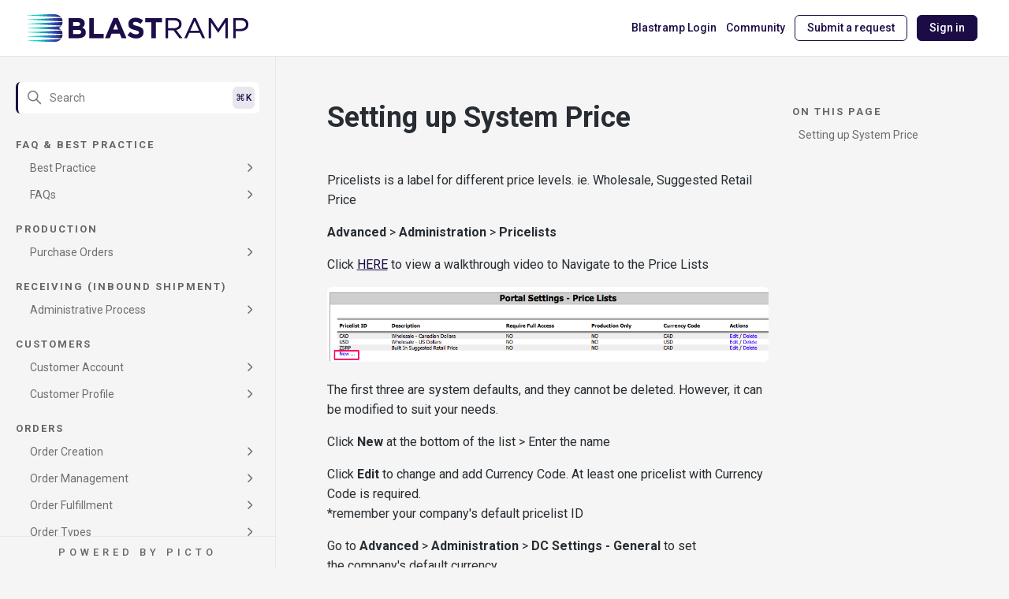

--- FILE ---
content_type: text/html; charset=utf-8
request_url: https://help.blastramp.com/hc/en-us/articles/213995666-Setting-up-System-Price
body_size: 4787
content:
<!DOCTYPE html>
<html dir="ltr" lang="en-US">
<head>
  <meta charset="utf-8" />
  <!-- v26860 -->


  <title>Setting up System Price &ndash; blast ramp help desk</title>

  

  <meta name="description" content="Pricelists is a label for different price levels. ie. Wholesale, Suggested Retail Price Advanced &gt; Administration &gt; Pricelists..." /><meta property="og:image" content="https://help.blastramp.com/hc/theming_assets/01HZP7JXQ2NEGJRKHRV9SFBFAR" />
<meta property="og:type" content="website" />
<meta property="og:site_name" content="blast ramp help desk" />
<meta property="og:title" content="Setting up System Price" />
<meta property="og:description" content="Pricelists is a label for different price levels. ie. Wholesale, Suggested Retail Price
Advanced &gt; Administration &gt; Pricelists
Click HERE to view a walkthrough video to Navigate to the Price ..." />
<meta property="og:url" content="https://help.blastramp.com/hc/en-us/articles/213995666-Setting-up-System-Price" />
<link rel="canonical" href="https://help.blastramp.com/hc/en-us/articles/213995666-Setting-up-System-Price">
<link rel="alternate" hreflang="en-us" href="https://help.blastramp.com/hc/en-us/articles/213995666-Setting-up-System-Price">
<link rel="alternate" hreflang="x-default" href="https://help.blastramp.com/hc/en-us/articles/213995666-Setting-up-System-Price">

  <link rel="stylesheet" href="//static.zdassets.com/hc/assets/application-f34d73e002337ab267a13449ad9d7955.css" media="all" id="stylesheet" />
  <link rel="stylesheet" type="text/css" href="/hc/theming_assets/74993/146414/style.css?digest=27291315954964">

  <link rel="icon" type="image/x-icon" href="/hc/theming_assets/01HZP7JXVGETSS0JFM6YV9EZS9">

    

  <meta content="width=device-width, initial-scale=1.0" name="viewport" />
<!-- Make the translated search clear button label available for use in JS -->
<!-- See buildClearSearchButton() in script.js -->
<script type="text/javascript">window.searchClearButtonLabelLocalized = "Clear search";</script>
<script src="https://ajax.googleapis.com/ajax/libs/jquery/3.6.0/jquery.min.js"></script>
<script src="https://cdnjs.cloudflare.com/ajax/libs/fancybox/3.5.7/jquery.fancybox.min.js"></script>
<link rel="stylesheet" href="https://cdnjs.cloudflare.com/ajax/libs/fancybox/3.5.7/jquery.fancybox.css">
<link rel="stylesheet" href="https://cdnjs.cloudflare.com/ajax/libs/font-awesome/6.2.0/css/all.min.css">

<link rel="stylesheet" href="https://unpkg.com/tooltipster@4.2.8/dist/css/tooltipster.bundle.min.css" />
<script src="https://unpkg.com/tooltipster@4.2.8/dist/js/tooltipster.bundle.min.js"></script>

<!-- IMPORT GOOGLE FONTS -->
<link rel="preconnect" href="https://fonts.googleapis.com">
<link rel="preconnect" href="https://fonts.gstatic.com" crossorigin>
<link href="https://fonts.googleapis.com/css2?family=Alegreya:ital,wght@0,400;0,500;0,600;0,700;0,800;0,900;1,400;1,500;1,600;1,700;1,800;1,900&family=Lato:ital,wght@0,100;0,300;0,400;0,700;0,900;1,100;1,300;1,400;1,700;1,900&family=Montserrat:ital,wght@0,100;0,200;0,300;0,400;0,500;0,600;0,700;0,800;0,900;1,100;1,200;1,300;1,400;1,500;1,600;1,700;1,800;1,900&family=Open+Sans:ital,wght@0,300;0,400;0,500;0,600;0,700;0,800;1,300;1,400;1,500;1,600;1,700;1,800&family=Oswald:wght@200;300;400;500;600;700&family=Poppins:ital,wght@0,100;0,200;0,300;0,400;0,500;0,600;0,700;0,800;0,900;1,100;1,200;1,300;1,400;1,500;1,600;1,700;1,800;1,900&family=Raleway:ital,wght@0,100;0,200;0,300;0,400;0,500;0,600;0,700;0,800;0,900;1,100;1,200;1,300;1,400;1,500;1,600;1,700;1,800;1,900&family=Roboto:ital,wght@0,100;0,300;0,400;0,500;0,700;0,900;1,100;1,300;1,400;1,500;1,700;1,900&display=swap" rel="stylesheet">
<script> var assetsPictoApp = ""; </script>
  
</head>
<body class="community-enabled">
  
  
  

  <a class="skip-navigation" tabindex="1" href="#main-content">Skip to main content</a>

<header class="header">
  <div class="header-container">
    <div class="logo">
      <a title="Home" href="/hc/en-us">
        <img src="/hc/theming_assets/01HZP7JXQ2NEGJRKHRV9SFBFAR" alt="blast ramp help desk Help Center home page" />
        
      </a>
    </div>

    <div class="nav-wrapper-desktop">
      <nav class="user-nav" id="user-nav">
        <ul class="user-nav-list">
          
          <li><a href="https://secure.blastramp.com" class='nav-link' target="_blank">Blastramp Login</a></li>
          
          <li><a class="nav-link" href="/hc/en-us/community/topics">Community</a></li>
          <li><a class="nav-link submit-a-request" href="/hc/en-us/requests/new">Submit a request</a></li>
          
            <li>
              <a class="nav-link sign-in" rel="nofollow" data-auth-action="signin" title="Opens a dialog" role="button" href="https://getblasty.zendesk.com/access?brand_id=146414&amp;return_to=https%3A%2F%2Fhelp.blastramp.com%2Fhc%2Fen-us%2Farticles%2F213995666-Setting-up-System-Price">
                Sign in
              </a>
            </li>
          
        </ul>
      </nav>
      
    </div>

    <div class="nav-wrapper-mobile">
      <button class="mobile-search-btn" onclick="toggleMobileSearch()"><i class="fa-regular fa-magnifying-glass"></i></button>
      
      <button class="menu-button-mobile" aria-controls="user-nav-mobile" aria-expanded="false" aria-label="Toggle navigation menu">
        <div class="icon-menu">
          <div></div>
          <div></div>
          <div></div>
        </div>
      </button>
    </div>
  </div>
  
  <div class="mobile-search-container">
    <div class="container">
      <div class="search-container">
        <svg xmlns="http://www.w3.org/2000/svg" width="12" height="12" focusable="false" viewBox="0 0 12 12" class="search-icon" aria-hidden="true">
          <circle cx="4.5" cy="4.5" r="4" fill="none" stroke="currentColor"/>
          <path stroke="currentColor" stroke-linecap="round" d="M11 11L7.5 7.5"/>
        </svg>
        <form role="search" class="search" data-search="" action="/hc/en-us/search" accept-charset="UTF-8" method="get"><input type="hidden" name="utf8" value="&#x2713;" autocomplete="off" /><input type="search" name="query" id="query" placeholder="Search" aria-label="Search" /></form>
      </div>
    </div>
  </div>
</header>



<div class="pt-mobile-menu-container" aria-expanded="false">
  <div class="pt-side-logo">
      <a title="Home" href="/hc/en-us">
        <img src="/hc/theming_assets/01HZP7JXQ2NEGJRKHRV9SFBFAR" alt="blast ramp help desk Help Center home page" />
        
      </a>
  </div>
	<nav class="menu-list-mobile" id="user-nav-mobile">
        <ul class="menu-list-mobile-items">
          
            <li class="item">
              <a role="menuitem" rel="nofollow" data-auth-action="signin" title="Opens a dialog" href="https://getblasty.zendesk.com/access?brand_id=146414&amp;return_to=https%3A%2F%2Fhelp.blastramp.com%2Fhc%2Fen-us%2Farticles%2F213995666-Setting-up-System-Price">
                Sign in
              </a>
            </li>
          
          
          <li class="item"><a href="https://secure.blastramp.com" target="_blank">Blastramp Login</a></li>
          
          <li class="item"><a role="menuitem" href="/hc/en-us/community/topics">Community</a></li>
          <li class="item"><a class="submit-a-request" role="menuitem" href="/hc/en-us/requests/new">Submit a request</a></li>
          
          </li>
        </ul>
      </nav>

			<aside class="mobile-knowledge-tree">
        <div class="kt-container">
          <div class="kt-body">
          </div>
        </div>
      </aside>
</div>


  <main role="main">
    <div class="main-content">
  <aside class="knowledge-tree">
    <div class="kt-container">
      <div class="search-container">
        <svg xmlns="http://www.w3.org/2000/svg" width="12" height="12" focusable="false" viewBox="0 0 12 12" class="search-icon" aria-hidden="true">
          <circle cx="4.5" cy="4.5" r="4" fill="none" stroke="currentColor"/>
          <path stroke="currentColor" stroke-linecap="round" d="M11 11L7.5 7.5"/>
        </svg>
        <form role="search" class="search" data-search="" action="/hc/en-us/search" accept-charset="UTF-8" method="get"><input type="hidden" name="utf8" value="&#x2713;" autocomplete="off" /><input type="search" name="query" id="query" placeholder="Search" aria-label="Search" /></form>
    	</div>
      <div class="kt-body">
      </div>
    </div>
  </aside>
  
  <div class="content article-page">
    <div class="container" id="article-container">
      <article id="main-content" class="article">
        <header class="article-header">
          <h1 title="Setting up System Price" id="article-title" class="article-title">
            Setting up System Price
            
          </h1>
        </header>

        <section class="article-info">
          <div class="article-content">
            <div class="article-body"><p>Pricelists is a label for different price levels. ie. Wholesale, Suggested Retail Price</p>
<p><strong>Advanced</strong> &gt; <strong>Administration</strong> &gt; <strong>Pricelists</strong></p>
<p>Click <a href="https://www.loom.com/share/2f1db5ed753848ee9bb0b20b7edca330" target="_blank" rel="noopener noreferrer">HERE</a> to view a walkthrough video to Navigate to the Price Lists</p>
<p><img src="/hc/en-us/article_attachments/360016972091/4274a19d4c88b312b08e394f6d340c5abd01f8337087d04417de87aa6083b9b9.png" width="783" height="133"></p>
<p>The first three are system defaults, and they cannot be deleted. However, it can be modified to suit your needs.</p>
<p>Click <strong>New</strong> at the bottom of the list &gt; Enter the name</p>
<p>Click <strong>Edit </strong>to change and add Currency Code. At least one pricelist with Currency Code is required.<br>*remember your company's default pricelist ID</p>
<p>Go to <strong>Advanced</strong> &gt; <strong>Administration</strong> &gt; <strong>DC Settings - General</strong> to set the company's default currency</p>
<p><img src="/hc/en-us/article_attachments/360016972111/4ca8ae82c3a455050966b514058e70f7efc632a68433b35c91d969ea1fae17b9.png"></p>
<p> </p>
<p> </p></div>

            

            
          </div>
        </section>

        <footer class="article-footer">          
          
            <div class="article-votes">
              <div class="article-votes-group">
                <span class="article-votes-question" id="article-votes-label">Was this article helpful?</span>
                <div class="article-votes-controls" role="group" aria-labelledby="article-votes-label">
                  <button type="button" class="article-vote article-vote-up" data-auth-action="signin" aria-label="This article was helpful" aria-pressed="false">Yes</button>
                  <button type="button" class="article-vote article-vote-down" data-auth-action="signin" aria-label="This article was not helpful" aria-pressed="false">No</button>
                </div>
              </div>
            </div>
          

         
          <div class="article-return-to-top">
            <a href="#article-container">
              <svg xmlns="http://www.w3.org/2000/svg" class="article-return-to-top-icon" width="20" height="20" focusable="false" viewBox="0 0 12 12" aria-hidden="true">
                <path fill="none" stroke="currentColor" stroke-linecap="round" d="M3 4.5l2.6 2.6c.2.2.5.2.7 0L9 4.5"/>
              </svg>
            </a>
          </div>
        </footer>
      </article>
    	
      <aside class='toc'>
        <div class='sidebar-container sticky'>
          <div class='on-this-page'>
            <h4 class='otp-title'></h4>
            <ul class="onThisPage">
            	<li><a class='otp-item' href="#article-title">Setting up System Price</a></li>
            </ul>
          </div>
        </div>
      </aside>
    
    </div>
  </div>
</div>

  </main>

  <div class="pt-mobile-overlay"></div>

    <div class="powered-by-zendesk">
  <svg xmlns="http://www.w3.org/2000/svg" width="26" height="26" focusable="false" viewBox="0 0 26 26">
    <path d="M12 8.2v14.5H0zM12 3c0 3.3-2.7 6-6 6S0 6.3 0 3h12zm2 19.7c0-3.3 2.7-6 6-6s6 2.7 6 6H14zm0-5.2V3h12z"/>
  </svg>

  <a href="https://www.zendesk.com/service/help-center/?utm_source=helpcenter&utm_medium=poweredbyzendesk&utm_campaign=text&utm_content=Blastramp+Help+Desk" target="_blank" rel="nofollow">Powered by Zendesk</a>
</div>


  <!-- / -->

  
  <script src="//static.zdassets.com/hc/assets/en-us.bbb3d4d87d0b571a9a1b.js"></script>
  

  <script type="text/javascript">
  /*

    Greetings sourcecode lurker!

    This is for internal Zendesk and legacy usage,
    we don't support or guarantee any of these values
    so please don't build stuff on top of them.

  */

  HelpCenter = {};
  HelpCenter.account = {"subdomain":"getblasty","environment":"production","name":"Blastramp Help Desk"};
  HelpCenter.user = {"identifier":"da39a3ee5e6b4b0d3255bfef95601890afd80709","email":null,"name":"","role":"anonymous","avatar_url":"https://assets.zendesk.com/hc/assets/default_avatar.png","is_admin":false,"organizations":[],"groups":[]};
  HelpCenter.internal = {"asset_url":"//static.zdassets.com/hc/assets/","web_widget_asset_composer_url":"https://static.zdassets.com/ekr/snippet.js","current_session":{"locale":"en-us","csrf_token":null,"shared_csrf_token":null},"usage_tracking":{"event":"article_viewed","data":"[base64]","url":"https://help.blastramp.com/hc/activity"},"current_record_id":"213995666","current_record_url":"/hc/en-us/articles/213995666-Setting-up-System-Price","current_record_title":"Setting up System Price","current_text_direction":"ltr","current_brand_id":146414,"current_brand_name":"Blastramp Help Desk","current_brand_url":"https://getblasty.zendesk.com","current_brand_active":true,"current_path":"/hc/en-us/articles/213995666-Setting-up-System-Price","show_autocomplete_breadcrumbs":true,"user_info_changing_enabled":false,"has_user_profiles_enabled":false,"has_end_user_attachments":true,"user_aliases_enabled":false,"has_anonymous_kb_voting":false,"has_multi_language_help_center":true,"show_at_mentions":false,"embeddables_config":{"embeddables_web_widget":false,"embeddables_help_center_auth_enabled":false,"embeddables_connect_ipms":false},"answer_bot_subdomain":"static","gather_plan_state":"subscribed","has_article_verification":false,"has_gather":true,"has_ckeditor":false,"has_community_enabled":true,"has_community_badges":false,"has_community_post_content_tagging":false,"has_gather_content_tags":false,"has_guide_content_tags":true,"has_user_segments":true,"has_answer_bot_web_form_enabled":false,"has_garden_modals":false,"theming_cookie_key":"hc-da39a3ee5e6b4b0d3255bfef95601890afd80709-2-preview","is_preview":false,"has_search_settings_in_plan":true,"theming_api_version":2,"theming_settings":{"primary_color":"rgba(28, 12, 70, 1)","heading_font":"'Roboto', sans-serif","text_font":"'Roboto', sans-serif","logo":"/hc/theming_assets/01HZP7JXQ2NEGJRKHRV9SFBFAR","logo_max_height":"40px","favicon":"/hc/theming_assets/01HZP7JXVGETSS0JFM6YV9EZS9","show_brand_name":false,"enable_nav_item":true,"nav_item_title":"Blastramp Login","nav_item_url":"https://secure.blastramp.com","nav_item_target":true,"home_title":"Welcome to the Blastramp Help Centre","home_subtitle":"Find help articles, troubleshooting guides, and tutorials","home_categories_title":"","home_promoted_articles_title":"Most Read Articles","show_follow_post":true,"show_follow_topic":true},"has_pci_credit_card_custom_field":false,"help_center_restricted":false,"is_assuming_someone_else":false,"flash_messages":[],"user_photo_editing_enabled":true,"user_preferred_locale":"en-us","base_locale":"en-us","login_url":"https://getblasty.zendesk.com/access?brand_id=146414\u0026return_to=https%3A%2F%2Fhelp.blastramp.com%2Fhc%2Fen-us%2Farticles%2F213995666-Setting-up-System-Price","has_alternate_templates":false,"has_custom_statuses_enabled":true,"has_hc_generative_answers_setting_enabled":true,"has_generative_search_with_zgpt_enabled":false,"has_suggested_initial_questions_enabled":false,"has_guide_service_catalog":false,"has_service_catalog_search_poc":false,"has_service_catalog_itam":false,"has_csat_reverse_2_scale_in_mobile":false,"has_knowledge_navigation":false,"has_unified_navigation":false,"has_unified_navigation_eap_access":false,"has_csat_bet365_branding":false,"version":"v26860","dev_mode":false};
</script>

  
  
  <script src="//static.zdassets.com/hc/assets/hc_enduser-d7240b6eea31e24cbd47b3b04ab3c4c3.js"></script>
  <script type="text/javascript" src="/hc/theming_assets/74993/146414/script.js?digest=27291315954964"></script>
  
</body>
</html>

--- FILE ---
content_type: text/css; charset=utf-8
request_url: https://help.blastramp.com/hc/theming_assets/74993/146414/style.css?digest=27291315954964
body_size: 24177
content:
@charset "UTF-8";
/***** Normalize.css *****/
/*! normalize.css v8.0.1 | MIT License | github.com/necolas/normalize.css */
:root {
  --peach: #f9f7f5;
  --grey: #e7e7e7;
  --text: #666;
  --text-dark: #272D32;
  --tree-text: #6e6e6e;
  --text-invert: #fff;
  --border-radius: 6px;
  --primarycolor: rgba(28, 12, 70, 1);
  --secondarycolor: #272D32;
  --headerheight: 71px;
  --bgcolor: #f5f5f5;
  --linkcolor: var(--primarycolor);
	--buttonpadding: 5px 15px;
  --btn-color: #666;
}

html {
  line-height: 1.15;
  -webkit-text-size-adjust: 100%;
}

body {
  margin: 0;
}

main {
  display: block;
}

/*FontAwesome*/
body .fa-classic,body .fa-regular,body .fa-solid,body .far,body .fas{
  font-weight: 900;
}

h1 {
  font-size: 2em;
  margin: 0.67em 0;
}

hr {
  box-sizing: content-box;
  height: 0;
  overflow: visible;
}

pre {
  font-family: monospace, monospace;
  font-size: 1em;
}

a {
  background-color: transparent;
}

abbr[title] {
  border-bottom: none;
  text-decoration: underline;
  text-decoration: underline dotted;
}

b,
strong {
  font-weight: bolder;
}

code,
kbd,
samp {
  font-family: monospace, monospace;
  font-size: 1em;
}

small {
  font-size: 80%;
}

sub,
sup {
  font-size: 75%;
  line-height: 0;
  position: relative;
  vertical-align: baseline;
}

sub {
  bottom: -0.25em;
}

sup {
  top: -0.5em;
}

img {
  border-style: none;
}

button,
input,
optgroup,
select,
textarea {
  font-family: inherit;
  font-size: 100%;
  line-height: 1.15;
  margin: 0;
}

button,
input {
  overflow: visible;
}

button,
select {
  text-transform: none;
}

button,
[type="button"],
[type="reset"],
[type="submit"] {
  -webkit-appearance: button;
}

button::-moz-focus-inner,
[type="button"]::-moz-focus-inner,
[type="reset"]::-moz-focus-inner,
[type="submit"]::-moz-focus-inner {
  border-style: none;
  padding: 0;
}

button:-moz-focusring,
[type="button"]:-moz-focusring,
[type="reset"]:-moz-focusring,
[type="submit"]:-moz-focusring {
  outline: 1px dotted ButtonText;
}

fieldset {
  padding: 0.35em 0.75em 0.625em;
}

legend {
  box-sizing: border-box;
  color: inherit;
  display: table;
  max-width: 100%;
  padding: 0;
  white-space: normal;
}

progress {
  vertical-align: baseline;
}

textarea {
  overflow: auto;
}

[type="checkbox"],
[type="radio"] {
  box-sizing: border-box;
  padding: 0;
}

[type="number"]::-webkit-inner-spin-button,
[type="number"]::-webkit-outer-spin-button {
  height: auto;
}

[type="search"] {
  -webkit-appearance: textfield;
  outline-offset: -2px;
}

[type="search"]::-webkit-search-decoration {
  -webkit-appearance: none;
}

::-webkit-file-upload-button {
  -webkit-appearance: button;
  font: inherit;
}

details {
  display: block;
}

summary {
  display: list-item;
}

template {
  display: none;
}

[hidden] {
  display: none;
}

/***** Base *****/
* {
  box-sizing: border-box;
}

body {
  background-color: var(--bgcolor);
  color: var(--text-dark);
  font-family: 'Roboto', sans-serif;
  font-size: 16px;
  line-height: 1.5;
  -webkit-font-smoothing: antialiased;
  overflow-x: hidden;
}

@media (min-width: 1024px) {
  body > main {
    min-height: 65vh;
  }
}

h1,
h2,
h3,
h4,
h5,
h6 {
  font-family: 'Roboto', sans-serif;
  margin-top: 0;
}

h1 {
  font-size: 36px;
}

h2 {
  font-size: 28px;
}

h3 {
  font-size: 20px;
  font-weight: 600;
}

h4 {
  font-size: 18px;
}

a {
  color: var(--linkcolor);
  text-decoration: none;
}

a:visited {
  color: var(--linkcolor);
}

a:hover, a:active, a:focus {
  text-decoration: underline;
}

input,
textarea {
  color: #000;
  font-size: 14px;
}

input {
  max-width: 100%;
  box-sizing: border-box;
  transition: border 0.12s ease-in-out;
}

input:not([type="checkbox"]) {
  outline: none;
}

input:not([type="checkbox"]):focus {
  border: 1px solid var(--secondarycolor);
}

input[disabled] {
  background-color: #ddd;
}

select {
  -webkit-appearance: none;
  -moz-appearance: none;
  background: url("data:image/svg+xml,%3C%3Fxml version='1.0' encoding='UTF-8'%3F%3E%3Csvg xmlns='http://www.w3.org/2000/svg' width='10' height='6' viewBox='0 0 10 6'%3E%3Cpath fill='%23CCC' d='M0 0h10L5 6 0 0z'/%3E%3C/svg%3E%0A") no-repeat #fff;
  background-position: right 10px center;
  border: 1px solid #87929D;
  border-radius: 4px;
  padding: 8px 30px 8px 10px;
  outline: none;
  color: #555;
  width: 100%;
}

select:focus {
  border: 1px solid var(--secondarycolor);
}

select::-ms-expand {
  display: none;
}

textarea {
  border: 1px solid #87929D;
  border-radius: 2px;
  resize: vertical;
  width: 100%;
  outline: none;
  padding: 10px;
}

textarea:focus {
  border: 1px solid var(--secondarycolor);
}

.container {
  max-width: 1000px;
  margin: 0 auto;
  padding: 0 5%;
}

@media (min-width: 1260px) {
  .container {
    padding: 0;
    width: 90%;
  }
}

.main-content{
  display: flex;
  min-height: calc(100vh - var(--headerheight));
}
.content{
  padding: 50px 20px;
  width: 100%;
}

@media screen and (max-width: 1023px){
  .content{
    padding: 32px 20px;
    width: 100%;
	}
}

.container-divider {
  border-top: 1px solid #ddd;
  margin-bottom: 20px;
}

/*Knowledge Tree Styling*/
.knowledge-tree, .community-tree{
  width: 100%;
  max-width: 350px;
  padding: 32px 20px;
  border-right: 1px solid var(--grey);
  min-height: calc(100vh - 160px);
}

@media screen and (max-width: 1023px){
  .knowledge-tree{
 		display: none;
	}
}


.kt-container, .ct-container{
  position: sticky;
  top: calc(var(--headerheight) + 32px);
}
.kt-body, .ct-body{
  margin-top: 20px;
  display: flex;
  flex-direction: column;
  overflow: hidden scroll;
  scrollbar-width: none;
  -ms-overflow-style: none;
  -webkit-overflow-scrolling: touch;
  max-height: calc(100vh - 132px - var(--headerheight));
}

.ct-body{
  flex-direction: column-reverse;
}

.kt-sections{
  padding-left: 10px;
  display: flex;
  flex-direction: column-reverse;
}

.kt-sub, .ct-sub{
	padding-left: 10px;
	height: 0;
	overflow: hidden;
  display: flex;
  flex-direction: column-reverse;
  transition: max-height .3s ease;
}

.kt-category, .ct-topic{
  padding-top: 10px;
  padding-bottom: 5px;
}

.kt-article.current, .kt-article.current:visited, .ct-post.current, .ct-post.current:visited, .kt-toggle-btn.current, .kt-toggle-btn.current:visited,.ct-toggle-btn.current, .ct-toggle-btn.current:visited{
	color: var(--primarycolor);
  font-weight: 500;
  border-left: 3px solid var(--primarycolor);
  position: relative;
}

.kt-article.current:before, .ct-post.current:before, .kt-toggle-btn.current:before, .ct-toggle-btn.current:before{
  content: '';
  background: var(--primarycolor);
  opacity: 0.1;
  top: 0;
  position: absolute;
  bottom: 0;
  left: 0;
  right: 0;
  border-radius: var(--border-radius);
  pointer-events: none;
}

.kt-category h4, .ct-topic h4{
	padding-bottom: 5px;
  color: #000;
  text-transform: uppercase;
  letter-spacing: 2px;
  font-weight: 700;
  font-size: 13px;
  margin: 0;
  color: #666;
}

.kt-toggle-btn, .ct-toggle-btn{
 	border: none;
  background: none;
  cursor: pointer;
  padding: 4px 30px 4px 8px;
  margin-bottom: 4px;
  position: relative;
  width: 100%;
  display: flex;
  line-height: 22px;
  transition: color .3s ease;
  color: var(--tree-text);
  font-weight: 400;
  font-size: 14px;
  text-align: left;
  transition: background .3s ease;
  border-radius: var(--border-radius);
}

.kt-toggle-btn:hover, .ct-toggle-btn:hover{
  color: var(--text);
  background: #eceff1;
}

.kt-toggle-btn:after, .ct-toggle-btn:after{
  content:'\f054';
  font-family: 'FontAwesome';
  position: absolute;
  right: 8px;
  transition: transform .3s ease;
  font-size: 12px;
}

.active > .kt-toggle-btn:after,.active > .ct-toggle-btn:after{
  transform: rotate(90deg);
}

.kt-article, .ct-post{
	overflow: hidden;
  text-overflow: ellipsis;
  display: -webkit-box;
/*   -webkit-line-clamp: 2;
  line-clamp: 2; */
  -webkit-box-orient: vertical;
  line-height: 22px;
  padding: 4px 24px 4px 8px;
  margin-bottom: 4px;
  color: var(--tree-text);;
  transition: color .3s ease;
  font-weight: 400;
  font-size: 14px;
  transition: background .3s ease;
  border-radius: var(--border-radius);
}

.kt-article:visited, .ct-post:visited{
  color: var(--tree-text);
}

.kt-article:hover, .ct-post:hover{
  color: var(--text);
  background: #eceff1;
}

.kt-article:hover,.kt-article:active, .kt-article:focus,.ct-post:hover,.ct-post:active, .ct-post:focus{
  text-decoration: none;
}

.active>.kt-sub, .active>.ct-sub{
  height:auto;
}

.kt-footer, .ct-footer{
  position: fixed;
  bottom:0;
  left:0;
  width: 100%;
	display: flex;
  align-items: center;
  justify-content: center;
  max-width: 350px;
  border-top: 1px solid var(--grey);
}

@media screen and (max-width: 1023px){
  .kt-footer, .ct-footer{
    position: relative;
    margin-left: -20px;
    margin-right: -20px;
    margin-top: 20px;
    width: unset;
    border: none;
  }
}

.kt-footer a, .ct-footer a{
  color: #666;
  display: block;
  width: 100%;
  text-align: center;
  padding: 10px;
  background: var(--bgcolor);
  transition: background .3s ease, color .3s ease;
  border-right: 1px solid var(--grey);
  text-transform: uppercase;
  letter-spacing: 5px;
  font-size: 13px;
  font-weight: 500;
}

.kt-footer a:visited, .ct-footer a:visited{
  color: #666;
}

.kt-footer a:hover, .ct-footer a:hover{
  text-decoration: none;
  background: #eceff1;
  color: var(--text);
}

.kt-footer a:active, .kt-footer a:focus, .ct-footer a:active, .ct-footer a:focus{
  text-decoration: none;
}

.kt-footer img.picto-logo, .ct-footer img.picto-logo{
  max-width: 54px;
}


.mobile-knowledge-tree{
  padding: 0px 20px;
}

.mobile-knowledge-tree .kt-body{
  max-height: unset;
}

ul {
  list-style: none;
  margin: 0;
  padding: 0;
}

.error-page {
  max-width: 1260px;
  margin: 0 auto;
  padding: 0 5%;
}

@media (min-width: 1260px) {
  .error-page {
    padding: 0;
    width: 90%;
  }
}

.visibility-hidden {
  border: 0;
  clip: rect(0 0 0 0);
  -webkit-clip-path: inset(50%);
  clip-path: inset(50%);
  height: 1px;
  margin: -1px;
  overflow: hidden;
  padding: 0;
  position: absolute;
  width: 1px;
  white-space: nowrap;
}

/***** Buttons *****/
.button, .split-button button, .section-subscribe button, .article-subscribe button, .community-follow button, .requests-table-toolbar .organization-subscribe button, .subscriptions-subscribe button, .pagination-next-link, .pagination-prev-link, .pagination-first-link, .pagination-last-link {
  background-color: transparent;
  border: 1px solid var(--primarycolor);
  border-radius: var(--border-radius);
  color: var(--primarycolor);
  cursor: pointer;
  display: inline-block;
  font-size: 14px;
  font-weight: 500;
  line-height: 1.5;
  margin: 0;
  padding: 5px 15px;
  text-align: center;
  transition: background-color .12s ease-in-out, border-color .12s ease-in-out, color .15s ease-in-out, opacity .3s ease;
  user-select: none;
  white-space: nowrap;
  width: 100%;
  -webkit-touch-callout: none;
}

@media (min-width: 768px) {
  .button, .split-button button, .section-subscribe button, .article-subscribe button, .community-follow button, .requests-table-toolbar .organization-subscribe button, .subscriptions-subscribe button, .pagination-next-link, .pagination-prev-link, .pagination-first-link, .pagination-last-link {
    width: auto;
  }
}

.button:visited, .split-button button:visited, .section-subscribe button:visited, .article-subscribe button:visited, .community-follow button:visited, .requests-table-toolbar .organization-subscribe button:visited, .subscriptions-subscribe button:visited, .pagination-next-link:visited, .pagination-prev-link:visited, .pagination-first-link:visited, .pagination-last-link:visited {
  color: var(--primarycolor);
}

.button:hover, .split-button button:hover, .section-subscribe button:hover, .article-subscribe button:hover, .community-follow button:hover, .requests-table-toolbar .organization-subscribe button:hover, .subscriptions-subscribe button:hover, .pagination-next-link:hover, .pagination-prev-link:hover, .pagination-first-link:hover, .pagination-last-link:hover, .button:active, .split-button button:active, .section-subscribe button:active, .article-subscribe button:active, .community-follow button:active, .requests-table-toolbar .organization-subscribe button:active, .subscriptions-subscribe button:active, .pagination-next-link:active, .pagination-prev-link:active, .pagination-first-link:active, .pagination-last-link:active, .button:focus, .split-button button:focus, .section-subscribe button:focus, .article-subscribe button:focus, .community-follow button:focus, .requests-table-toolbar .organization-subscribe button:focus, .subscriptions-subscribe button:focus, .pagination-next-link:focus, .pagination-prev-link:focus, .pagination-first-link:focus, .pagination-last-link:focus, .button.button-primary, .split-button button.button-primary, .section-subscribe button.button-primary, .section-subscribe button[data-selected="true"], .article-subscribe button.button-primary, .article-subscribe button[data-selected="true"], .community-follow button.button-primary, .requests-table-toolbar .organization-subscribe button.button-primary, .requests-table-toolbar .organization-subscribe button[data-selected="true"], .subscriptions-subscribe button.button-primary, .subscriptions-subscribe button[data-selected="true"], .button-primary.pagination-next-link, .button-primary.pagination-prev-link, .button-primary.pagination-first-link, .button-primary.pagination-last-link {
  background-color: var(--primarycolor);
  border-color: var(--primarycolor);
  color: var(--text-invert);
  text-decoration: none;
}

.button.button-primary:hover, .split-button button:hover, .section-subscribe button.button-primary:hover, .section-subscribe button:hover[data-selected="true"], .article-subscribe button.button-primary:hover, .article-subscribe button:hover[data-selected="true"], .community-follow button.button-primary:hover, .requests-table-toolbar .organization-subscribe button.button-primary:hover, .requests-table-toolbar .organization-subscribe button:hover[data-selected="true"], .subscriptions-subscribe button.button-primary:hover, .subscriptions-subscribe button:hover[data-selected="true"], .button-primary.pagination-next-link:hover, .button-primary.pagination-prev-link:hover, .button-primary.pagination-first-link:hover, .button-primary.pagination-last-link:hover, .button.button-primary:focus, .split-button button.button-primary:focus, .section-subscribe button.button-primary:focus, .section-subscribe button:focus[data-selected="true"], .article-subscribe button.button-primary:focus, .article-subscribe button:focus[data-selected="true"], .community-follow button.button-primary:focus, .requests-table-toolbar .organization-subscribe button.button-primary:focus, .requests-table-toolbar .organization-subscribe button:focus[data-selected="true"], .subscriptions-subscribe button.button-primary:focus, .subscriptions-subscribe button:focus[data-selected="true"], .button-primary.pagination-next-link:focus, .button-primary.pagination-prev-link:focus, .button-primary.pagination-first-link:focus, .button-primary.pagination-last-link:focus, .button.button-primary:active, .split-button button.button-primary:active, .section-subscribe button.button-primary:active, .section-subscribe button:active[data-selected="true"], .article-subscribe button.button-primary:active, .article-subscribe button:active[data-selected="true"], .community-follow button.button-primary:active, .requests-table-toolbar .organization-subscribe button.button-primary:active, .requests-table-toolbar .organization-subscribe button:active[data-selected="true"], .subscriptions-subscribe button.button-primary:active, .subscriptions-subscribe button:active[data-selected="true"], .button-primary.pagination-next-link:active, .button-primary.pagination-prev-link:active, .button-primary.pagination-first-link:active, .button-primary.pagination-last-link:active {
  opacity: .8;
}

.button[data-disabled], .split-button button[data-disabled], .section-subscribe button[data-disabled], .article-subscribe button[data-disabled], .community-follow button[data-disabled], .requests-table-toolbar .organization-subscribe button[data-disabled], .subscriptions-subscribe button[data-disabled], .pagination-next-link[data-disabled], .pagination-prev-link[data-disabled], .pagination-first-link[data-disabled], .pagination-last-link[data-disabled] {
  cursor: default;
}

.button-large, input[type="submit"] {
  cursor: pointer;
  background-color: var(--primarycolor);
  border: 0;
  border-radius: var(--border-radius);
  color:var(--text-invert);
  line-height: 1;
  min-width: 150px;
  padding: 15px 21px;
  font-size: 14px;
  font-weight: 500;
  width: 100%;
  transition: backgroud-color .3s ease, background .3s ease, color .3s ease, opacity .3s ease;
}

@media (min-width: 768px) {
  .button-large, input[type="submit"] {
    width: auto;
  }
}

.button-large:visited, input[type="submit"]:visited {
  color: var(--text-invert);
}

.button-large:hover, .button-large:active, .button-large:focus, input[type="submit"]:hover, input[type="submit"]:active, input[type="submit"]:focus {
  opacity: .8;
}

.button-large[disabled], input[type="submit"][disabled] {
  background-color: #ddd;
}

.btn-border{
  border: 1px solid var(--text-invert);
}

.btn-border:hover, .btn-border:active, .btn-border:focus{
  background-color: var(--text-invert);
  color: var(--primarycolor);
 	border: 1px solid var(--text-invert);
}

.button-secondary {
  color: var(--text);
  border: 1px solid #87929D;
  background-color: transparent;
}

.button-secondary:visited {
  color: var(--text);
}

.button-secondary:hover, .button-secondary:focus, .button-secondary:active {
  color: var(--text-dark);
  border: 1px solid #87929D;
  background-color: darken($background_color, 3%);
}

/***** Split button *****/
.split-button {
  display: flex;
}

.split-button button {
  background-color: var(--primarycolor);
  border: 0;
  color: var(--text-invert);
  height: 32px;
  line-height: 16px;
  outline-color: var(--primarycolor);
}

[dir="rtl"] .split-button button:not(:only-child):first-child {
  border-left: 1px solid var(--text-invert);
  border-top-left-radius: unset;
  border-bottom-left-radius: unset;
}

[dir="ltr"] .split-button button:not(:only-child):first-child {
  border-right: 1px solid var(--text-invert);
  border-top-right-radius: unset;
  border-bottom-right-radius: unset;
}

.split-button button:not(:only-child):last-child {
  display: flex;
  justify-content: center;
  align-items: center;
  width: 26px;
  min-width: 26px;
  max-width: 26px;
  padding: 0;
}

[dir="rtl"] .split-button button:not(:only-child):last-child {
  border-top-right-radius: unset;
  border-bottom-right-radius: unset;
}

[dir="ltr"] .split-button button:not(:only-child):last-child {
  border-top-left-radius: unset;
  border-bottom-left-radius: unset;
}

/***** Tables *****/
.table {
  width: 100%;
  table-layout: fixed;
  border-collapse: collapse;
  border-spacing: 0;
}

@media (min-width: 768px) {
  .table {
    table-layout: auto;
  }
}

.table th,
.table th a {
  color: var(--text);
  text-align: left;
}

[dir="rtl"] .table th, [dir="rtl"]
.table th a {
  text-align: right;
}

.table tr {
  border-bottom: 1px solid #ddd;
  display: block;
  padding: 20px 0;
}

@media (min-width: 768px) {
  .table tr {
    display: table-row;
  }
}

.table td {
  display: block;
}

@media (min-width: 768px) {
  .table td {
    display: table-cell;
  }
}

@media (min-width: 1024px) {
  .table td, .table th {
    padding: 20px 30px;
  }
}

@media (min-width: 768px) {
  .table td, .table th {
    padding: 10px 20px;
    height: 60px;
  }
}

/***** Forms *****/
.form {
  max-width: 650px;
}

.form-field ~ .form-field {
  margin-top: 25px;
}

.form-field label {
  display: block;
  margin-bottom: 8px;
}

.form-field input {
  border: 1px solid #87929D;
  border-radius: var(--border-radius);
  padding: 10px 20px;
  width: 100%;
  height: 45px;
}

.form-field input:focus {
  border: 1px solid var(--secondarycolor);
}

.form-field input[type="text"] {
  border: 1px solid #87929D;
  border-radius: var(--border-radius);
}

.form-field input[type="text"]:focus {
  border: 1px solid var(--secondarycolor);
}

.form-field input[type="checkbox"] {
  width: 14px;
  height: 14px;
}

.form-field.boolean{
  display: flex;
  position: relative;
  flex-direction: column;
}

.form-field.boolean label{
  padding-left: 30px;
}

.form-field.boolean input[type="checkbox"]{
    position: absolute;
    top: 5px;
    left: 0;
    width: 16px;
    height: 16px;
}

.form-field.boolean p{
  padding-left: 30px;
  margin: 0;
}

.form-field .nesty-input {
  border-radius: var(--border-radius);
  border: 1px solid #87929D;
  height: 45px;
  line-height: 45px;
  outline: none;
  vertical-align: middle;
  padding-left: 18px;
}

.nesty-input:after{
  right: 15px;
  top: calc(50% - 10px);
}

.form-field .nesty-input:focus {
  border: 1px solid var(--secondarycolor);
  text-decoration: none;
}

.nesty-panel{
  border-radius: 8px;
}

.nesty-panel li{
  padding: 15px !important;
  padding-left: 20px !important;
}

.form-field .hc-multiselect-toggle {
  border: 1px solid #87929D;
  border-radius: var(--border-radius);
  min-height: 45px;
  padding-left: 20px;
  display: flex;
  align-items: center;
}

.form-field .hc-multiselect-toggle:focus {
  outline: none;
  border: 1px solid var(--secondarycolor);
  text-decoration: none;
}

.hc-multiselect-toggle::after{
  right: 15px;
  top: calc(50% - 10px);
}

.hc-multiselect-toggle li span[aria-label]::before{
  top: 0;
}

.hc-multiselect-menu{
  border-radius: 8px;
  margin-top: 5px;
}

.hc-multiselect-menu li{
  padding: 5px 10px;
}

.hc-multiselect-menu li input{
  width: 30px;
  height: 30px;
}

body .pika-single.is-bound{
  border-radius: 8px;
  margin-top: 5px;
}

.form-field textarea {
  vertical-align: middle;
}

.form-field input[type="checkbox"] + label {
  margin: 0 0 0 10px;
}

.form-field .optional {
  color: var(--text);
  margin-left: 4px;
}

.form-field p {
  color: var(--text);
  font-size: 12px;
  margin: 5px 0;
}

.form footer {
  margin-top: 40px;
  padding-top: 30px;
}

.form footer a {
  color: var(--text);
  cursor: pointer;
  margin-right: 15px;
}

.form .suggestion-list {
  font-size: 13px;
  margin-top: 30px;
}

.form .suggestion-list label {
  border-bottom: 1px solid #ddd;
  display: block;
  padding-bottom: 5px;
}

.form .suggestion-list li {
  padding: 10px 0;
}

.form .suggestion-list li a:visited {
  color: var(--primarycolor);
}

/***** Header *****/
.header{
  background: #fff;
  border-bottom: 1px solid var(--grey);
  position: sticky;
  top: 0;
  width: 100%;
  z-index: 2;
}
.header-container {
  margin: 0 auto;
	padding-right: 40px;
  position: relative;
  align-items: center;
  display: flex;
  height: var(--headerheight);
  justify-content: space-between;
}

.logo{
  width: 350px;
  height: var(--headerheight);
  display: flex;
  justify-content: center;
  align-items: center;
}

@media screen and (max-width: 1023px){
  .header-container{
    padding-left: 20px;
    padding-right: 20px;
  }
  .logo{
    justify-content: flex-start;
  }
}
.logo img {
  max-height: 40px;
  vertical-align: middle;
}

.logo span {
  margin: 0 10px;
  color: var(--secondarycolor);
  font-size: 18px;
  font-weight: 500;
}

.logo a {
  display: inline-flex;
  justify-content: center;
  align-items: center;
}

.logo a:hover, .logo a:focus, .logo a:active {
  text-decoration: none;
}

.pt-side-logo{
  height: var(--headerheight);
  display: flex;
  justify-content: center;
  align-items: center;
  border-bottom: 1px solid #f0f0f0;
}

.pt-side-logo img{
	max-height: 40px;
  vertical-align: middle;
}

.user-nav {
  display: inline-block;
  position: absolute;
  white-space: nowrap;
}

@media (min-width: 768px) {
  .user-nav {
    position: relative;
  }
}

.user-nav[aria-expanded="true"] {
  background-color: #fff;
  box-shadow: 0 0 4px 0 rgba(0, 0, 0, 0.15), 0 4px 10px 0 rgba(0, 0, 0, 0.1);
  border: solid 1px #ddd;
  right: 0;
  left: 0;
  top: 71px;
  z-index: 1;
}

.user-nav[aria-expanded="true"] > a {
  display: block;
  margin: 20px;
}

.user-nav[aria-expanded="true"] > .user-nav-list li {
  display: block;
}

.user-nav[aria-expanded="true"] > .user-nav-list a {
  display: block;
  margin: 20px;
}

.user-nav-list {
  display: block;
  list-style: none;
}

.user-nav-list > li {
  display: inline-block;
}

@media (max-width: 768px) {
  .nav-wrapper-desktop {
    display: none;
  }
}

@media (min-width: 768px) {
  .nav-wrapper-desktop {
    display: none;
  }
}

@media (min-width: 1024px) {
  .nav-wrapper-desktop {
    display: inline-block;
  }
}

.nav-wrapper-desktop a.nav-link {
  display: none;
  color: var(--primarycolor);
  font-size: 14px;
  font-weight: 500;
  width: auto;
  justify-content: center;
  align-items: center;
  transition: color .3s ease, background-color .3s ease, border-color .3s ease, opacity .3s ease;
  margin-left: 8px;
}


.nav-wrapper-desktop a.nav-link.sign-in, .nav-wrapper-desktop a.nav-link.submit-a-request{
  border: 1px solid var(--primarycolor);
  padding: 5px 15px;
  text-align: center;
  border-radius: var(--border-radius);
}

.nav-wrapper-desktop a.nav-link.sign-in{
	background-color: var(--primarycolor);
  color: var(--text-invert);
}

.nav-wrapper-desktop a.nav-link.submit-a-request:hover{
  background-color: var(--primarycolor);
  color: var(--text-invert);
}

@media (min-width: 768px) {
  .nav-wrapper-desktop a.nav-link {
    display: flex;
  }
}

.nav-wrapper-desktop a:hover, .nav-wrapper-desktop a:focus, .nav-wrapper-desktop a:active {
  opacity: .7;
  text-decoration: none;
}

.nav-wrapper-mobile{
  display:flex;
}

@media (min-width: 1024px) {
  .nav-wrapper-mobile {
    display: none;
  }
}

.nav-wrapper-mobile .menu-button-mobile {
  background: none;
  border: 0;
  width: auto;
  cursor: pointer;
}

.nav-wrapper-mobile .menu-button-mobile .icon-menu {
  vertical-align: middle;
  height: 24px;
  width: 28px;
  display: flex;
  flex-direction: column;
  justify-content: center;
}

.nav-wrapper-mobile .menu-button-mobile .icon-menu div{
  background: var(--primarycolor);
  border-radius: 2px;
  height: 2px;
  margin-bottom: 6px;
  position: relative;
  top: 0;
  transition: transform .3s ease,top .3s ease,width .3s ease,right .3s ease, height .3s ease;
}

.nav-wrapper-mobile .menu-button-mobile .icon-menu div:first-child{
  transform-origin: 0;
}

.nav-wrapper-mobile .menu-button-mobile .icon-menu div:nth-child(2){
  left: 7px;
  width: 21px;
}

.nav-wrapper-mobile .menu-button-mobile .icon-menu div:last-child{
  left: 13px;
  margin-bottom: 0;
  transform-origin: 30px;
  width: 15px;
}

.nav-wrapper-mobile .menu-button-mobile[aria-expanded="true"] .icon-menu div:first-child{
  left: 1px;
  top: -3px;
  transform: rotate(45deg);
  width: 36px;
}

.nav-wrapper-mobile .menu-button-mobile[aria-expanded="true"] .icon-menu div:nth-child(2){
  left: -5px;
  top: 1px;
  transform: rotate(-45deg);
  width: 37px;
}

.nav-wrapper-mobile .menu-button-mobile[aria-expanded="true"] .icon-menu div:last-child{
  opacity: 0;
}

.mobile-search-btn{
  background: none;
  border: none;
  color: var(--primarycolor);
  font-size: 18px;
  cursor: pointer;
  min-width: 0;
}

@media screen and (min-width: 1024px){
  .mobile-search-container{
    display:none;
  }
}

.mobile-search-container{
  max-height: 0px;
  transition: max-height .3s ease;
  overflow: hidden;
  background: var(--bgcolor);
}

.mobile-search-container.active{
  max-height: 80px;
}

.mobile-search-container .search-container{
  padding: 20px 0;
}


.pt-mobile-menu-container{
  background-color: rgb(255, 255, 255);
  width: 300px;
  max-width: 100%;
  height: 100%;
  flex-direction: row;
  position: fixed;
  top: 0px;
  bottom: 0px;
  z-index: 10;
  left: -300px;
  transition: left .3s ease;
  overflow: scroll;
}

.pt-mobile-menu-container[aria-expanded="true"]{
  left: 0px;
}

.pt-mobile-overlay.active{
  background: rgba(0,0,0,.8);
  position: fixed;
  top: 0;
  bottom: 0;
  left: 0;
  right: 0;
	opacity: 0;
  transition: opacity .3s ease;
  z-index: 2;
}


.pt-mobile-menu-container .menu-list-mobile[aria-expanded="false"] {
  display: none;
}

.pt-mobile-menu-container .menu-list-mobile[aria-expanded="true"] {
  display: block;
}

.pt-mobile-menu-container .menu-list-mobile-items li:empty:not(.nav-divider) {
  display: none;
}

.pt-mobile-menu-container .menu-list-mobile-items .nav-divider {
  border-bottom: 0.1px solid #ddd;
  padding: 0;
}

.pt-mobile-menu-container .menu-list-mobile-items .nav-divider:last-child {
  display: none;
}

.pt-mobile-menu-container .menu-list-mobile-items button {
  background: none;
  border: none;
  padding: 8px 24px;
  width: 100%;
  height: 100%;
  color: var(--text-dark);
  cursor: pointer;
  text-align: start;
}

.pt-mobile-menu-container .menu-list-mobile-items button:active, .pt-mobile-menu-container .menu-list-mobile-items button:focus, .pt-mobile-menu-container .menu-list-mobile-items button:hover {
  background-color: #f3f3f3;
  text-decoration: underline;
}

.pt-mobile-menu-container .menu-list-mobile-items a {
  display: block;
 border-bottom: 1px solid #f0f0f0;
  padding: 12px 24px;
  width: 100%;
  height: 100%;
  color: var(--text-dark);
}

.pt-mobile-menu-container .menu-list-mobile-items a:active, .pt-mobile-menu-container .menu-list-mobile-items a:focus, .pt-mobile-menu-container .menu-list-mobile-items a:hover {
  background-color: #f3f3f3;
  text-decoration: none;
}

.pt-mobile-menu-container .menu-list-mobile-items .my-profile {
  display: flex;
  line-height: 1.5;
}

.pt-mobile-menu-container .menu-list-mobile-items .my-profile .my-profile-tooltip {
  font-size: 12px;
  color: #68737D;
}

.pt-mobile-menu-container .menu-list-mobile-items .menu-profile-avatar {
  height: 20px;
  width: 20px;
  border-radius: 50%;
  display: inline-block;
  margin-right: 8px;
  margin-top: 1px;
}

.skip-navigation {
  align-items: center;
  background-color: black;
  color: white;
  display: flex;
  font-size: 14px;
  justify-content: center;
  left: -999px;
  margin: 20px;
  padding: 20px;
  overflow: hidden;
  position: absolute;
  top: auto;
  z-index: -999;
}

[dir="rtl"] .skip-navigation {
  left: initial;
  right: -999px;
}

.skip-navigation:focus, .skip-navigation:active {
  left: auto;
  overflow: auto;
  text-align: center;
  text-decoration: none;
  top: auto;
  z-index: 999;
}

[dir="rtl"] .skip-navigation:focus, [dir="rtl"] .skip-navigation:active {
  left: initial;
  right: auto;
}

/***** User info in header *****/
.user-info {
  display: inline-block;
  margin-left: 8px;
}

.user-info .dropdown-toggle::after {
  display: none;
}

@media (min-width: 768px) {
  .user-info .dropdown-toggle::after {
    display: inline-block;
  }
}

.user-info > button {
  border: 0;
  min-width: 0;
  padding: 0;
  white-space: nowrap;
}

.user-info > button:hover, .user-info > button:focus {
  color: var(--primarycolor);
  background-color: transparent;
}

.user-info > button::after {
  color: var(--primarycolor);
  padding-right: 15px;
}

[dir="rtl"] .user-info > button::after {
  padding-left: 15px;
  padding-right: 0;
}

.user-info > button > span{
  margin-left: 6px;
}

#user #user-name {
  display: none;
  font-size: 14px;
}

@media (min-width: 768px) {
  #user #user-name {
    display: inline-block;
  }
}

#user #user-name:hover {
  text-decoration: underline;
}

/***** User avatar *****/
.user-avatar {
  height: 25px;
  width: 25px;
  border-radius: 50%;
  display: inline-block;
  vertical-align: middle;
}

.avatar {
  display: inline-block;
  position: relative;
}

.avatar img {
  height: 40px;
  width: 40px;
}

.avatar .icon-agent {
  color: var(--secondarycolor);
  border: 2px solid #fff;
  border-radius: 50%;
  bottom: -4px;
  background-color: var(--text-invert);
  font-size: 17px;
  height: 17px;
  line-height: 17px;
  position: absolute;
  right: -2px;
  text-align: center;
  width: 17px;
}

/***** Footer *****/
.footer {
  border-top: 1px solid var(--grey);
/*   margin-top: 60px; */
  padding: 30px 0;
}

.footer a {
  color: var(--text);
}

.footer-inner {
  max-width: 1260px;
  margin: 0 auto;
  padding: 0 5%;
  display: flex;
  justify-content: space-between;
}

@media (min-width: 1260px) {
  .footer-inner {
    padding: 0;
    width: 90%;
  }
}

.footer-language-selector button {
  color: var(--text);
  display: inline-block;
}

.powered-by-zendesk{
  clear: both;
  padding: 10px 15px;
  height: 38px;
  background: var(--peach) !important;
  display: none;
  justify-content: center;
  align-items: center;
}
.powered-by-zendesk svg{
  fill: var(--text);
  top: 0;
}

.powered-by-zendesk a,
.powered-by-zendesk a:visited {
  color: var(--text);
  text-decoration: none;
}

/***** Breadcrumbs *****/
.breadcrumbs {
  margin: 0 0 15px 0;
  padding: 0;
}

@media (min-width: 768px) {
  .breadcrumbs {
    margin: 0;
  }
}

.breadcrumbs li {
  color: var(--text);
  display: inline;
  font-size: 13px;
  max-width: 450px;
  overflow: hidden;
  text-overflow: ellipsis;
}

.breadcrumbs li + li::before {
  content: ">";
  margin: 0 4px;
}

.breadcrumbs li a:visited {
  color: var(--primarycolor);
}

/***** Search field *****/
.search-container {
  position: relative;
}

.search {
  border-color: #87929D;
  border-radius: var(--border-radius);
  border-style: solid;
  border-width: 1px;
  display: flex;
  position: relative;
  transition: border 0.12s ease-in-out;
  border: none;
}

.search:focus-within {
  border-color: var(--secondarycolor);
}

.search input[type="search"],
.search .clear-button {
  background-color: #fff;
  border-radius: var(--border-radius);
  border: none;
}

.search-full input[type="search"],
.search-full .clear-button {
  border-color: #fff;
}

.search input[type="search"] {
  appearance: none;
  -webkit-appearance: none;
  box-sizing: border-box;
  color: #666;
  flex: 1 1 auto;
  height: 40px;
  width: 100%;
  position: relative;
  border-left: 3px solid var(--primarycolor);
}

.kt-container .search input[type="search"], .ct-container .search input[type="search"]{
  padding-right: 40px;
}

.kt-container .search{
  position: relative;
}

.kt-container .search:before, .ct-container .search:before{
  content: '';
  background: var(--primarycolor);
  opacity: 0.1;
  top: calc(50% - 14px);
  position: absolute;
  width: 28px;
  height: 28px;
  right: 6px;
  border-radius: var(--border-radius);
  pointer-events: none;
  z-index: 2;
}

.kt-container .search:after, .ct-container .search:after{
  content: '⌘K';
  width: 28px;
  height: 28px;
  position: absolute;
  right: 6px;
  top: calc(50% - 14px);
  display: flex;
  font-size: 12px;
  letter-spacing: 1px;
  justify-content: center;
  align-items: center;
  color: var(--primarycolor);
  font-weight: 500;
/*   background: var(--grey); */
  border-radius: var(--border-radius);
}

.search input[type="search"]:focus {
  color: #555;
}

.search input[type="search"]::-webkit-search-decoration, .search input[type="search"]::-webkit-search-cancel-button, .search input[type="search"]::-webkit-search-results-button, .search input[type="search"]::-webkit-search-results-decoration {
  -webkit-appearance: none;
}

.search input[type="search"]:-webkit-autofill, .search input[type="search"]:-webkit-autofill:hover, .search input[type="search"]:-webkit-autofill:focus {
  -webkit-box-shadow: 0 0 0 1000px #fff inset;
}

.search .clear-button {
	display: none;
}

.search input[type="search"] {
  padding-left: 40px;
  padding-right: 20px;
}

.search-icon {
  position: relative;
  top: 50%;
  transform: translateY(-50%);
  position: absolute;
  left: 15px;
  z-index: 1;
  width: 18px;
  height: 18px;
  color: #777;
  pointer-events: none;
}

[dir="rtl"] .search-icon {
  left: auto;
  right: 15px;
}

/***** Home Section *****/

.home-header{
  display: flex;
  justify-content: center;
  flex-direction: column;
  align-items: center;
  margin-bottom: 64px;
}
.home-header h1{
  margin-bottom: 8px;
}
.home-header h3{
	color: #666;
}

.home-header .search-container{
  width: 100%;
  max-width: 450px;
}

.homepage-content .container{
  max-width: 1000px;
}


/*Contact Call to Action*/
.pt-cards{
  grid-template-columns: repeat(2,1fr);
  display: grid;
  gap: 24px;
}

.cta-email, .cta-call, .cta-sat{
  border: 1px solid var(--text);
  border-radius: var(--border-radius);
  padding: 20px 30px;
  display: flex;
  flex-direction: column;
  flex: 1;
  justify-content: space-between;
}

.cta-title{
  margin-bottom: 8px; 
}

.cta-subtitle{
  margin-top: 0;
}

.cta-link{
  color: var(--text);
  margin-bottom: 8px;
}
.cta-link:visited{
  color: var(--text);
}

.cta-link i{
  margin-right: 8px;
}

.cta-socials{
  margin-top: 8px;
}

.cta-socials a{
  color: var(--text);
  font-size: 20px;
  margin-right: 8px;
}

.cta-right img{
  position: absolute;
  right:0;
}

.page-header {
  display: flex;
  flex-direction: column;
  flex-wrap: wrap;
  justify-content: space-between;
  margin: 0 0 50px;
  padding: 50px 28px;
  background: var(--primarycolor);
  border-radius: var(--border-radius);
}
.page-header *{
  color: var(--text-invert);
}

@media (min-width: 768px) {
  .page-header {
    align-items: center;
    flex-direction: row;
  }
}

.page-header .section-subscribe {
  flex-shrink: 0;
  margin-bottom: 10px;
}

@media (min-width: 768px) {
  .page-header .section-subscribe {
    margin-bottom: 0;
  }
}

.page-header h1 {
  flex-grow: 1;
  margin-bottom: 8px;
}
.page-header.community-header h1{
  margin-bottom: 0;
  margin-right: 4px;
}

.page-header-description {
  margin: 0;
  word-break: break-word;
  
}
.page-header .icon-lock {
  height: 20px;
  width: 20px;
  position: relative;
  left: -5px;
  vertical-align: baseline;
}

.sub-nav {
  align-items: baseline;
  display: flex;
  flex-direction: column;
  flex-wrap: wrap;
  gap: 15px 30px;
  justify-content: space-between;
  margin-bottom: 55px;
}

@media (min-width: 768px) {
  .sub-nav {
    flex-direction: row;
  }
}

.sub-nav .breadcrumbs {
  margin: 0;
}

.sub-nav .search-container {
  max-width: 300px;
  width: 100%;
}

@media (min-width: 768px) {
  .sub-nav .search-container {
    flex: 0 1 300px;
  }
}

.sub-nav input[type="search"]::after {
  font-size: 15px;
}

/***** Blocks *****/
/* Used in Homepage#categories and Community#topics */
.blocks-list {
	grid-template-columns: repeat(3,1fr);
  display: grid;
  gap: 24px;
  margin-bottom: 64px;
}

@media (max-width: 768px) {
  .blocks-list {
		grid-template-columns: repeat(2,1fr);
  }
}

@media (max-width: 479px) {
  .blocks-list {
		grid-template-columns: repeat(1,1fr);
  }
}

.blocks-item {
  background-color: #fff;
  border: 1px solid #fff;
  border-radius: var(--border-radius);
  box-sizing: border-box;
  color: var(--secondarycolor);
  display: flex;
  max-width: 100%;
  transition: background-color .3s ease, border-color .3s ease;
}

.blocks-item:hover, .blocks-item:focus, .blocks-item:active {
  background-color: var(--primarycolor);
  border-color: var(--primarycolor);
  color: var(--text-invert);
}

.blocks-item:hover *, .blocks-item:focus *, .blocks-item:active *{
  color: var(--text-invert);
}

.blocks-item:hover *, .blocks-item:focus *, .blocks-item:active * {
  text-decoration: none;
}

.blocks-img img{
  max-width: 100%;
}

.blocks-item:nth-child(5n+1) .blocks-img img{
  content: url($assets-cat-1-svg);
}

.blocks-item:nth-child(5n+2) .blocks-img img{
  content: url($assets-cat-2-svg);
}

.blocks-item:nth-child(5n+3) .blocks-img img{
  content: url($assets-cat-3-svg);
}

.blocks-item:nth-child(5n+4) .blocks-img img{
  content: url($assets-cat-4-svg);
}
.blocks-item:nth-child(5n+5) .blocks-img img{
  content: url($assets-cat-5-svg);
}

.blocks-item-internal {
  background-color: transparent;
  border: 1px solid #ddd;
}

.blocks-item-internal .icon-lock {
  height: 15px;
  width: 15px;
  bottom: 5px;
  position: relative;
}

.blocks-item-internal a {
  color: var(--text-dark);
}

.blocks-item-link {
  color: var(--text-dark);
  padding: 20px 30px;
  display: flex;
  flex-direction: column;
  flex: 1;
  justify-content: center;
  border-radius: inherit;
}

.blocks-item-link:visited, .blocks-item-link:hover, .blocks-item-link:active {
  color: inherit;
  text-decoration: none;
}

.blocks-item-link:focus {
  outline: 0;
  text-decoration: none;
}

.blocks-item-title {
  margin-bottom: 0;
}

.blocks-item-description {
  margin: 0;
  overflow: hidden;
  text-overflow: ellipsis;
  display: -webkit-box;
  -webkit-line-clamp: 2;
  line-clamp: 2;
  -webkit-box-orient: vertical;
  color: var(--text);
  transition: color .3s ease;
}

.blocks-item-description:not(:empty) {
  margin-top: 8px;
}

/***** Homepage *****/

.home-section h2 {
  margin-bottom: 10px;
  text-align: center;
}

/***** Promoted articles *****/
.promoted-articles {
		grid-template-columns: repeat(1,1fr);
    display: grid;
    gap: 0px;
    margin-bottom: 64px;
}

.promoted-articles-item {

}

.promoted-articles-item a {
  display: block;
  border-bottom: 1px solid var(--grey);
  padding: 15px 0;
  color: var(--text);
  position: relative;
}

.promoted-articles-item:first-child a{
  border-top: 1px solid var(--grey);
}

.promoted-articles-item a:hover, .promoted-articles-item a:active, .promoted-articles-item a:focus{
  text-decoration: none;
}

.promoted-articles-item a:after{
  content: '\f054';
  font-family: 'FontAwesome';
  position: absolute;
  right: 10px;
  transition: transform .3s ease;
  font-size: 12px;
  top: calc(50% - 10px);
  transition: right .3s ease;
}

.promoted-articles-item a:hover:after{
  right: 5px;
}

.promoted-articles-item .icon-lock {
  vertical-align: baseline;
}


/***** Community section in homepage *****/
.community {
  text-align: center;
}

.community-image {
  min-height: 300px;
  margin-top: 32px;
  background-image: url($community_image);
  background-position: center;
  background-repeat: no-repeat;
  max-width: 100%;
}

.community a {
  color: var(--primarycolor);
  text-decoration: underline;
}

.community a:visited {
  color: var(--primarycolor);
}

.community a:hover, .community a:active, .community a:focus {
  color: var(--primarycolor);
}

/***** Recent activity *****/

.recent-activity-list {
  grid-template-columns: repeat(3,1fr);
  display: grid;
  gap: 24px;
  margin-bottom: 64px;
}

@media screen and (max-width: 768px){
  .recent-activity-list{
    grid-template-columns: repeat(2,1fr);
  }
}

@media screen and (max-width: 479px){
  .recent-activity-list{
    grid-template-columns: repeat(1,1fr);
  }
}

.recent-activity-item {
  background-color: #fff;
  position: relative;
  border: 1px solid #fff;
  border-radius: var(--border-radius);
  box-sizing: border-box;
  color: var(--text);
  padding: 20px 30px 60px;
  display: flex;
  flex-direction: column;
  flex: 1;
  display: flex;
  flex-direction: column;
  max-width: 100%;
  transition: background-color .3s ease, border-color .3s ease;
}


@media screen and (min-width: 1000px) and (max-width: 1200px) {
  .recent-activity-item{
    padding-bottom: 100px;
  }
}

@media screen and (min-width: 769px) and (max-width: 860px) {
  .recent-activity-item{
    padding-bottom: 100px;
  }
}

@media screen and (min-width: 480px) and (max-width: 600px) {
  .recent-activity-item{
    padding-bottom: 100px;
  }
}

.recent-activity-item *, .recent-activity-item *:visited{
  color: var(--text);
}

.recent-activity-item *:hover{
  text-decoration: none;
}


.recent-activity-item h3 {
	margin-bottom: 0;
  font-size: 18px;
}

.recent-activity-item-link{
  margin-top: 8px;
  overflow: hidden;
  text-overflow: ellipsis;
  display: -webkit-box;
  -webkit-line-clamp: 2;
  line-clamp: 2;
  -webkit-box-orient: vertical;
  color: var(--text);
  transition: color .3s ease;
}

.recent-activity-item-meta {
  position: absolute;
  bottom: 20px;
}

@media screen and (max-width: 479px){
  .recent-activity-item-meta{
    position: relative;
    bottom: 0;
  }
}

.recent-activity-item-time, .recent-activity-item-comment {
  display: inline-block;
  font-size: 13px;
  margin-top: 20px;
}

.recent-activity-item-comment {
  padding-left: 5px;
}

[dir="rtl"] .recent-activity-item-comment {
  padding: 0 5px 0 0;
}

.recent-activity-item-comment::before {
  display: inline-block;
}

.recent-activity-controls {
  padding-top: 15px;
}

.recent-activity-controls a {
  color: var(--primarycolor);
  text-decoration: underline;
}

.recent-activity-controls a:visited {
  color: var(--primarycolor);
}

.recent-activity-controls a:hover, .recent-activity-controls a:active, .recent-activity-controls a:focus {
  color: var(--primarycolor);
}

.recent-activity-accessibility-label {
  border: 0;
  clip: rect(0 0 0 0);
  -webkit-clip-path: inset(50%);
  clip-path: inset(50%);
  height: 1px;
  margin: -1px;
  overflow: hidden;
  padding: 0;
  position: absolute;
  width: 1px;
  white-space: nowrap;
}

.recent-activity-comment-icon svg {
  vertical-align: middle;
  color: var(--secondarycolor);
  width: 16px;
  height: 16px;
}

.recent-activity-comment-icon:after {
  content: attr(data-comment-count);
  margin-left: 3px;
}

[dir="rtl"] .recent-activity-comment-icon:after {
  margin-left: 0;
  margin-right: 3px;
}

.recent-activity-item:hover{
  background-color: var(--primarycolor);
}

.recent-activity-item:hover *{
  color: var(--text-invert);
}


/***** Category pages *****/
.category-container {
  display: flex;
  justify-content: flex-end;
}

.category-content {
  flex: 1;
}

@media (min-width: 1024px) {
  .category-content {
    flex: 0 0 80%;
  }
}

.section-tree {
  grid-template-columns: repeat(3,1fr);
  display: grid;
  gap: 24px;
}

.section-page .section-tree{
  margin-bottom: 64px;
}

@media (max-width: 768px) {
  .section-tree {
		grid-template-columns: repeat(2,1fr);
  }
}

@media (max-width: 479px) {
  .section-tree {
		grid-template-columns: repeat(1,1fr);
  }
}

.section-tree .section { 
  background-color: #fff;
  border: 1px solid #fff;
  border-radius: var(--border-radius);
  box-sizing: border-box;
  color: rgba(39, 45, 50, 1);
  display: flex;
  max-width: 100%;
  transition: background-color .3s ease, border-color .3s ease;
  position: relative;
}

.section-tree .section *{
  transition: background-color .3s ease, border-color .3s ease, color .2s ease;
}

.section-tree .section:hover, .section-tree .section:active, .section-tree .section:focus{
  background-color: var(--primarycolor);
  border-color: var(--grey);
}

.section-tree .section:hover *, .section-tree .section:active *, .section-tree .section:focus *, .section-tree .section:focus-within *{
  color: var(--text-invert);
}



.section-tree .section-link{
  color: var(--text-dark);
	padding: 20px 30px;
  display: flex;
  flex-direction: column;
  flex: 1;
  justify-content: center;
  border-radius: inherit;
  position: relative;
}

.section-tree .section-link:hover,.section-tree .section-link:active, .section-tree .section-link:focus{
  text-decoration: none;
}
/* 
.section-tree .section-link:before{
  content: '\f02d';
  font-family: 'FontAwesome';
  position: absolute;
  top:20px;
  right:20px;
  -webkit-transform: scaleX(-1) rotate(180deg);
  transform: scaleX(-1) rotate(180deg);
} */

@media (min-width: 768px) {
  .section-tree .section {
    flex: 0 0 45%;
    /* Two columns for tablet and desktop. Leaving 5% separation between columns */
  }
}

.section-tree-title {
  margin-bottom: 0;
}

.section-tree-desc{
  margin: 0px;
  overflow: hidden;
  text-overflow: ellipsis;
  display: -webkit-box;
  -webkit-line-clamp: 2;
  line-clamp: 2;
  -webkit-box-orient: vertical;
  color: var(--text);
  transition: color .3s ease;
}

.section-tree-desc:not(:empty) {
  margin-top: 8px;
}

.section-tree-title a {
  color: var(--text-dark);
}

.section-tree .see-all-articles {
  display: block;
  padding: 15px 0;
}

.article-list{
  grid-template-columns: repeat(1,1fr);
  display: grid;
  gap: 0px;
  margin-bottom: 0px;
}

.article-list-item a {
  display: block;
  border-bottom: 1px solid var(--grey);
  padding: 15px 0;
  color: var(--text);
  position: relative;
}

.article-list-item:first-child a{
  border-top: 1px solid var(--grey);
}

.article-list-item a:hover, .article-list-item a:visited, .article-list-item a:active, .article-list-item a:focus{
  text-decoration: none; 
}

.article-list-item a:after{
  content: '\f054';
  font-family: 'FontAwesome';
  position: absolute;
  right: 10px;
  transition: transform .3s ease;
  font-size: 12px;
  top: calc(50% - 10px);
  transition: right .3s ease;
}

.article-list-item a:hover:after{
  right: 5px;
}

.icon-star {
  color: var(--secondarycolor);
  font-size: 18px;
}

/***** Section pages *****/
.section-container {
  display: flex;
  justify-content: flex-end;
}

.section-content {
  flex: 1;
}

@media (min-width: 1024px) {
  .section-content {
    flex: 0 0 80%;
  }
}

.section-list {
  margin: 40px 0;
}

.section-list-item {
  border-bottom: 1px solid #ddd;
  font-size: 16px;
  padding: 15px 0;
}

.section-list-item:first-child {
  border-top: 1px solid #ddd;
}

.section-list-item a {
  align-items: center;
  color: var(--text-dark);
  display: flex;
  justify-content: space-between;
}

.see-all-sections-trigger {
  cursor: pointer;
  display: block;
  padding: 15px;
  text-align: center;
}

.see-all-sections-trigger[aria-hidden="true"] {
  display: none;
}

/***** Article *****/

.article-container {
  display: flex;
  flex-direction: column;
}

@media (min-width: 1024px) {
  .article-container {
    flex-direction: row;
  }
}

.article-header {
  align-items: flex-start;
  display: flex;
  flex-direction: column;
  flex-wrap: wrap;
  justify-content: space-between;
  margin-bottom: 40px;
  margin-top: 20px;
}

@media (min-width: 768px) {
  .article-header {
    flex-direction: row;
    margin-top: 0;
  }
}

.article-avatar {
  margin-right: 10px;
}

.article-author {
  margin-bottom: 10px;
}

.article-title{
  margin-bottom: 0;
}

@media (min-width: 768px) {
  .article-title {
    flex-basis: 100%;
    /* Take entire row */
  }
}

.article-title .icon-lock {
  position: relative;
  left: -5px;
  vertical-align: baseline;
}

.article [role="button"] {
  flex-shrink: 0;
  /*Avoid collapsing elements in Safari (https://github.com/philipwalton/flexbugs#1-minimum-content-sizing-of-flex-items-not-honored)*/
  width: 100%;
}

@media (min-width: 768px) {
  .article [role="button"] {
    width: auto;
  }
}

.article-page{
  padding-bottom: 0;
}

.article-page .container{
  padding-bottom: 0;
  max-width: 1000px;
  display: flex;
  justify-content: space-between;
} 

.article-info {
  max-width: 100%;
}

.article-meta {
  display: inline-block;
  vertical-align: middle;
}

.article-sidebar:empty{
  display: none;
}

.article-body a {
  color: var(--linkcolor);
  text-decoration: underline;
}

.article-body a:visited {
  color: var(--linkcolor);
}

.article-body a:hover, .article-body a:active, .article-body a:focus {
  color: var(--primarycolor);
}

.article-body img {
  height: auto;
  max-width: 100%;
  border-radius: var(--border-radius);
}

.article-body iframe{
  border-radius: var(--border-radius);
}

.article-body ul,
.article-body ol {
  padding-left: 20px;
  list-style-position: outside;
  margin: 20px 0 20px 20px;
}

.article-body table{
  border-collapse: separate !important;
  margin: 25px 0;
  font-size: 14px;
  width: 100%;
  max-width: 100%;
  overflow-x: auto;
  min-width: 400px;
  box-shadow: 0 0 20px rgb(0 0 0 / 15%);
  border-radius: var(--border-radius);
  border: none;
}

@media screen and (max-width: 479px){
  .article-body table, .article-body table *{
    min-width: 0;
  }
}

.article-body table tbody{
  border: none;
}

.article-body table tbody tr:nth-of-type(odd){
    background-color: var(--grey);
}

.article-body table tbody tr:first-child{
  background-color: var(--primarycolor);
  color: var(--text-invert);
  font-weight: 500;
  font-size: 15px;
}
.article-body table tbody tr:first-child td:first-child{
  border-radius: var(--border-radius) 0 0 0;
}

.article-body table tbody tr:first-child td:last-child{
  border-radius: 0px var(--border-radius) 0 0;
}

.article-body table th, .article-body table td{
  padding: 12px 15px;
  border: none;
}

.article-body table tbody tr{
  border-bottom: 1px solid var(--grey);
}

.article-body table tbody tr:last-of-type td:first-child{
  border-radius: 0 0 0 var(--border-radius);
}

.article-body table tbody tr:last-of-type td:last-child{
  border-radius: 0 0 var(--border-radius) 0;
}

[dir="rtl"] .article-body ul, [dir="rtl"]
.article-body ol {
  padding-right: 20px;
  padding-left: 0;
  margin-left: 0;
  margin-right: 20px;
}

.article-body ul > ul,
.article-body ol > ol,
.article-body ol > ul,
.article-body ul > ol,
.article-body li > ul,
.article-body li > ol {
  margin: 0;
}

.article-body ul {
  list-style-type: disc;
}

.article-body :not(pre) > code {
  background: darken($background_color, 3%);
  border: 1px solid #ddd;
  border-radius: 3px;
  padding: 0 5px;
  margin: 0 2px;
}

.article-body pre {
  position: relative;
  border: 1px solid var(--primarycolor);
  border-radius: var(--border-radius);
  padding: 10px 15px;
  overflow: auto;
  white-space: pre-wrap;
}

.article-body pre:before{
  content: '';
  background: var(--primarycolor);
  opacity: 0.1;
  top: 0;
  position: absolute;
  bottom: 0;
  left: 0;
  right: 0;
  border-radius: var(--border-radius);
  pointer-events: none;
}

.article-body blockquote {
  border-left: 1px solid #ddd;
  color: var(--text);
  font-style: italic;
  padding: 0 15px;
}

.article-body > p:last-child {
  margin-bottom: 0;
}

.article-content {
  line-height: 1.6;
  margin: 40px 0;
  word-wrap: break-word;
}

.article-footer {
  align-items: center;
  display: flex;
  justify-content: space-between;
  border-top: 1px solid var(--grey);
  padding: 20px 0;
}

.article-comment-count {
  color: var(--text);
}

.article-comment-count:hover {
  text-decoration: none;
}

.article-comment-count-icon {
  vertical-align: middle;
  color: var(--secondarycolor);
  width: 18px;
  height: 18px;
}

.toc {
  flex: 1 0 auto;
}

@media (min-width: 1024px) {
  .toc {
		flex: 0 0 30%;
    padding-left: 30px;
    padding-top: 10px;
  }
}

@media screen and (max-width: 1023px){
  .toc{
    display: none;
  }
}

.indent{
  text-indent: 8px;
}

.sidebar-container.sticky{
  position: sticky;
  top: calc(50px + var(--headerheight));
}

.otp-title{
	padding-bottom: 5px;
  color: #000;
  text-transform: uppercase;
  letter-spacing: 2px;
  font-weight: 700;
  font-size: 13px;
  margin: 0;
  color: #666;
}

.otp-item{
  overflow: hidden;
  text-overflow: ellipsis;
  display: -webkit-box;
  -webkit-line-clamp: 1;
  line-clamp: 2;
  -webkit-box-orient: vertical;
  line-height: 22px;
  padding: 4px 8px 4px 8px;
  margin-bottom: 4px;
  color: var(--tree-text);
  transition: color .3s ease;
  font-weight: 400;
  font-size: 14px;
  transition: background .3s ease;
  border-radius: var(--border-radius);
}

.otp-item:visited, .otp-item:focus, .otp-item:active{
	color: var(--tree-text);
  text-decoration: none;
}

.otp-item:hover{
  text-decoration: none;
  color: var(--text);
  background: #eceff1;
}



.current-article .otp-item{
  color: var(--primarycolor);
  font-weight: 500;
  border-left: 3px solid var(--primarycolor);
  position:relative;
}

.current-article .otp-item:before{
  content: '';
  background: var(--primarycolor);
  opacity: 0.1;
  top: 0;
  position: absolute;
  bottom: 0;
  left: 0;
  right: 0;
  border-radius: var(--border-radius);
  pointer-events: none;
}

.article-votes {
  padding: 0 20px;
  text-align: center;
  display: flex;
  justify-content: center;
  align-items: center;
  flex-direction: column;
  width: 100%;
}

.article-vote {
  margin: 10px 5px;
  min-width: auto;
  width: auto;
  border: none;
  font-size: 0;
  padding: 0;
  cursor: pointer;
  background: transparent;
  color: #666;
  transition: color .3s ease;
}

.article-vote:hover, .article-vote[aria-pressed=true]{
  color: var(--primarycolor);
}

.article-vote.article-vote-up:after{
  content: '\f118';
  font-family: 'FontAwesome';
	font-size: 24px;  
}

.article-vote.article-vote-down:after{
  content: '\f119';
  font-family: 'FontAwesome';
	font-size: 24px;  
}

.article-votes-group{
  display: flex;
  justify-content: center;
  align-items: center;
}

@media screen and (max-width: 479px){
  .article-votes-group{
    flex-direction: column;
  }
}

.article-votes-controls{
 	display: flex;
  margin-left: 16px; 
}

.article-votes-question{
  text-transform: uppercase;
  letter-spacing: 4px;
  color: #666;
  font-size: 13px;
  font-weight: 500;
}

.article-more-questions {
  margin: 10px 0 20px;
  text-align: center;
}

.article-more-questions a {
  color: var(--primarycolor);
  text-decoration: underline;
}

.article-more-questions a:visited {
  color: var(--primarycolor);
}

.article-more-questions a:hover, .article-more-questions a:active, .article-more-questions a:focus {
  color: var(--primarycolor);
}

.article-return-to-top {
  position: fixed;
  bottom: 15px;
  right: 15px;
}

@media (min-width: 1024px) {
  .article-return-to-top {
    display: none;
  }
}

.article-return-to-top a {
	display: flex;
  background: var(--primarycolor);
  color: var(--text-invert);
  border-radius: var(--border-radius);
  width: 40px;
  height: 40px;
  justify-content: center;
  align-items: center;
  opacity: .6;
  transition: opacity .3s ease;
}

.article-return-to-top a:hover, .article-return-to-top a:focus {
  text-decoration: none;
  opacity: 1;
}

.article-return-to-top-icon {
  transform: rotate(0.5turn);
}

.article td > p:first-child,
.article th > p:first-child {
  margin-top: 0;
}

.article td > p:last-child,
.article th > p:last-child {
  margin-bottom: 0;
}

.sidenav-title {
  position: relative;
  padding-bottom: 5px;
  color: #000;
  text-transform: uppercase;
  letter-spacing: 2px;
  font-weight: 700;
  font-size: 13px;
  margin: 0;
  color: #666;
}

.sidenav-item {
	border: none;
  background: none;
  cursor: pointer;
  padding: 4px 30px 4px 8px;
  margin-bottom: 4px;
  position: relative;
  width: 100%;
  display: flex;
  line-height: 22px;
  transition: color .3s ease;
  color: var(--tree-text);
  font-weight: 400;
  font-size: 14px;
  text-align: left;
  transition: background .3s ease;
  border-radius: var(--border-radius);
}

.recent-articles li,
.related-articles li {
  margin-bottom: 15px;
}

/***** Attachments *****/
/* Styles attachments inside posts, articles and comments */
.attachments .attachment-item {
  padding-left: 20px;
  position: relative;
  margin-bottom: 10px;
}

.attachments .attachment-item:last-child {
  margin-bottom: 0;
}

.attachments .attachment-item .attachment-icon {
  color: var(--text-dark);
  left: 0;
  position: absolute;
  top: 5px;
}

[dir="rtl"] .attachments .attachment-item {
  padding-left: 0;
  padding-right: 20px;
}

[dir="rtl"] .attachments .attachment-item .attachment-icon {
  left: auto;
  right: 0;
}

.form-field .upload-dropzone{
  border-style: dashed;
  border-radius: var(--border-radius);
}

.upload-dropzone span {
  color: var(--text);
}

/***** Social share links *****/
.share {
  padding: 0;
  white-space: nowrap;
}

.share li, .share a {
  display: inline-block;
}

.share li {
  height: 25px;
  width: 25px;
}

.share a {
  color: var(--text);
}

.share a:hover {
  text-decoration: none;
  color: var(--secondarycolor);
}

.share a svg {
  height: 18px;
  width: 18px;
  display: block;
}


/**** Call out styling ****/
.notes{
  position: relative;
  padding: 16px 24px 16px 48px;
  border-left: 3px solid var(--primarycolor);
  border-radius: var(--border-radius);
}

.notes:before{
 	content: '';
  background: var(--primarycolor);
  opacity: 0.1;
  top: 0;
  position: absolute;
  bottom: 0;
  left: 0;
  right: 0;
  border-radius: var(--border-radius);
	pointer-events: none;
}

.notes:after{
  content: '\f05a';
  position: absolute;
  top: 15px;
  left: 15px;
  font-size: 18px;
  pointer-events: none;
  font-family: 'FontAwesome';
  color: var(--primarycolor);
}



/***** Comments *****/
/* Styles comments inside articles, posts and requests */
.comment {
  border-bottom: 1px solid #ddd;
  padding: 20px 0;
}

.comment-heading, .recent-articles-title,
.related-articles-title {
  margin-bottom: 5px;
  margin-top: 0;
  font-size: 18px;
  font-weight: 600;
}

.comment-overview {
  border-bottom: 1px solid #ddd;
  border-top: 1px solid #ddd;
  padding: 20px 0;
}

.comment-overview p {
  margin-top: 0;
}

.comment-callout {
  color: var(--text);
  display: inline-block;
  font-size: 13px;
  margin-bottom: 0;
}

.comment-callout a {
  color:  var(--primarycolor);
  text-decoration: underline;
}

.comment-callout a:visited {
  color: var(--primarycolor);
}

.comment-callout a:hover, .comment-callout a:active, .comment-callout a:focus {
  color: var(--primarycolor);
}

.comment-sorter {
  display: inline-block;
  float: right;
}

.comment-sorter .dropdown-toggle {
  color: var(--text);
  font-size: 13px;
}

[dir="rtl"] .comment-sorter {
  float: left;
}

.comment-wrapper {
  display: flex;
  position: relative;
}

.comment-wrapper.comment-official {
  border: 1px solid var(--secondarycolor);
  padding: 40px 20px 20px;
}

@media (min-width: 768px) {
  .comment-wrapper.comment-official {
    padding-top: 20px;
  }
}

.comment-info {
  min-width: 0;
  padding-right: 20px;
  width: 100%;
}

[dir="rtl"] .comment-info {
  padding-right: 0;
  padding-left: 20px;
}

.comment-author {
  align-items: flex-end;
  display: flex;
  flex-wrap: wrap;
  margin-bottom: 20px;
}

@media (min-width: 768px) {
  .comment-author {
    justify-content: space-between;
  }
}

.comment-avatar {
  margin-right: 10px;
}

[dir="rtl"] .comment-avatar {
  margin-left: 10px;
  margin-right: 0;
}

.comment-meta {
  flex: 1 0 auto;
}

.comment-labels {
  flex-basis: 100%;
}

@media (min-width: 768px) {
  .comment-labels {
    flex-basis: auto;
  }
}

.comment .status-label:not(.status-label-official) {
  margin-top: 10px;
}

@media (min-width: 768px) {
  .comment .status-label:not(.status-label-official) {
    margin-top: 0;
  }
}

.comment-form {
  display: flex;
  padding-top: 30px;
  word-wrap: break-word;
}

.comment-container {
  width: 100%;
}

.comment-form-controls {
  display: none;
  margin-top: 10px;
  text-align: left;
}

@media (min-width: 768px) {
  [dir="ltr"] .comment-form-controls {
    text-align: right;
  }
}

.comment-form-controls input[type="submit"] {
  margin-top: 15px;
}

@media (min-width: 1024px) {
  .comment-form-controls input[type="submit"] {
    margin-left: 15px;
  }
  [dir="rtl"] .comment-form-controls input[type="submit"] {
    margin-left: 0;
    margin-right: 15px;
  }
}

.comment-form-controls input[type="checkbox"] {
  margin-right: 5px;
}

.comment-form-controls input[type="checkbox"] [dir="rtl"] {
  margin-left: 5px;
}

.comment-ccs {
  display: none;
}

.comment-ccs + textarea {
  margin-top: 10px;
}

.comment-attachments {
  margin-top: 10px;
}

.comment-attachments a {
  color: var(--secondarycolor);
}

.comment-body {
  -moz-hyphens: auto;
  -ms-hyphens: auto;
  -webkit-hyphens: auto;
  word-break: break-word;
  word-wrap: break-word;
  font-family: 'Roboto', sans-serif;
  line-height: 1.6;
  overflow-x: auto;
}

.comment-body a {
  color: var(--primarycolor);
  text-decoration: underline;
}

.comment-body a:visited {
  color: var(--primarycolor);
}

.comment-body a:hover, .comment-body a:active, .comment-body a:focus {
  color: var(--primarycolor);
}

.comment-body img {
  height: auto;
  max-width: 100%;
}

.comment-body ul,
.comment-body ol {
  padding-left: 20px;
  list-style-position: outside;
  margin: 20px 0 20px 20px;
}

[dir="rtl"] .comment-body ul, [dir="rtl"]
.comment-body ol {
  padding-right: 20px;
  padding-left: 0;
  margin-left: 0;
  margin-right: 20px;
}

.comment-body ul > ul,
.comment-body ol > ol,
.comment-body ol > ul,
.comment-body ul > ol,
.comment-body li > ul,
.comment-body li > ol {
  margin: 0;
}

.comment-body ul {
  list-style-type: disc;
}

.comment-body :not(pre) > code {
  background: darken($background_color, 3%);
  border: 1px solid #ddd;
  border-radius: 3px;
  padding: 0 5px;
  margin: 0 2px;
}

.comment-body pre {
  background: darken($background_color, 3%);
  border: 1px solid #ddd;
  border-radius: 3px;
  padding: 10px 15px;
  overflow: auto;
  white-space: pre;
}

.comment-body blockquote {
  border-left: 1px solid #ddd;
  color: var(--text);
  font-style: italic;
  padding: 0 15px;
}

.comment-mark-as-solved {
  display: inline-block;
}

/***** Vote *****/
/* Used in article comments, post comments and post */
.vote {
  display: flex;
  flex-direction: column;
  text-align: center;
}

.vote a:active, .vote a:hover, .vote a:focus {
  text-decoration: none;
}

.vote-sum {
  color: var(--text);
  display: block;
  margin: 3px 0;
}

[dir="rtl"] .vote-sum {
  direction: ltr;
  unicode-bidi: bidi-override;
}

.vote-up svg {
  transform: scale(1, -1);
}

.vote-up:hover,
.vote-down:hover {
  color: var(--secondarycolor);
}

.vote-up, .vote-down {
  -webkit-appearance: none;
  -moz-appearance: none;
  appearance: none;
  background-color: transparent;
  border: none;
  color: var(--text);
  cursor: pointer;
  min-height: 35px;
  min-width: 35px;
  display: flex;
  align-items: center;
  justify-content: center;
}

.vote-voted {
  color: var(--secondarycolor);
}

.vote-voted:hover {
  color: var(--secondarycolor);
}

/***** Actions *****/
/* Styles admin and en user actions(edit, delete, change status) in comments and posts */
.actions {
  text-align: center;
  flex-shrink: 0;
  /*Avoid collapsing elements in Safari*/
}

.actions button {
  -webkit-appearance: none;
  -moz-appearance: none;
  appearance: none;
  background-color: transparent;
  border: none;
  cursor: pointer;
  min-height: 35px;
  min-width: 35px;
  display: flex;
  align-items: center;
  justify-content: center;
}

/***** Community *****/
.community-hero {
  background-image: url($community_background_image);
  margin-bottom: 10px;
}

.community-footer {
  border-top: 1px solid var(--grey);
  padding-top: 50px;
  text-align: center;
}

.community-footer-title {
  margin-bottom: 20px;
}

.community-featured-posts .title {
  font-size: 18px;
  font-weight: 600;
}

.community-featured-posts, .community-activity {
  width: 100%;
}

.community-header {
  margin-bottom: 30px;
}

.community-header .title {
  margin-bottom: 0;
  font-size: 16px;
}

.post-to-community {
  margin-top: 10px;
}

@media (min-width: 768px) {
  .post-to-community {
    margin: 0;
  }
}

/* Community topics grid */
.topics {
  max-width: none;
  width: 100%;
}

.topics-item .meta-group {
  justify-content: center;
  margin-top: 20px;
}

/* Community topic page */
.topic-header {
  border-bottom: 1px solid #ddd;
  font-size: 13px;
}

@media (min-width: 768px) {
  .topic-header {
    padding-bottom: 10px;
  }
}

.topic-header .dropdown {
  display: block;
  border-top: 1px solid #ddd;
  padding: 10px 0;
}

@media (min-width: 768px) {
  .topic-header .dropdown {
    border-top: 0;
    display: inline-block;
    margin-right: 20px;
    padding: 0;
  }
}

.no-posts-with-filter {
  margin-top: 20px;
  margin-bottom: 20px;
}

/* Topic, post and user follow button */
.community-follow {
  margin-bottom: 10px;
  width: 100%;
}

@media (min-width: 768px) {
  .community-follow {
    margin-bottom: 0;
    width: auto;
  }
}

.community-follow button {
  line-height: 30px;
  padding: 0 10px 0 15px;
  position: relative;
  width: 100%;
}

@media (min-width: 768px) {
  .community-follow button {
    width: auto;
  }
}

.community-follow button:hover::after, .community-follow button:focus::after {
  border-color: var(--text-invert);
  color: var(--text-invert);
}

.community-follow button[data-selected="true"] {
  background-color: var(--primarycolor);
  color: var(--text-invert);
  transition: opacity .3s ease;
}

.community-follow button[data-selected="true"]::after {
  border-left: 1px solid var(--text-invert);
  color: var(--text-invert);
}

.community-follow button[data-selected="true"]:hover {
	opacity: .8;
}

.community-follow button::after {
  border-left: 1px solid var(--primarycolor);
  content: attr(data-follower-count);
  display: inline-block;
  font-family: 'Roboto', sans-serif;
  margin-left: 15px;
  padding-left: 10px;
  position: absolute;
  right: 10px;
}

@media (min-width: 768px) {
  .community-follow button::after {
    position: static;
  }
}

[dir="rtl"] .community-follow button::after {
  border-left: 0;
  border-right: 1px solid var(--primarycolor);
  margin: 0 10px 0 0;
  padding: 0 10px 0 0;
}

/***** Striped list *****/
/* Used in community posts list and requests list */
.striped-list {
  padding: 0;
  margin-bottom: 64px;
}

.striped-list-item {
  align-items: flex-start;
  border-bottom: 1px solid #ddd;
  display: flex;
  flex-direction: column;
  justify-content: flex-end;
  padding: 20px 0;
}

@media (min-width: 768px) {
  .striped-list-item {
    align-items: center;
    flex-direction: row;
  }
}

.striped-list-info {
  flex: 2;
}

.striped-list-title {
  color: var(--text);
  margin-bottom: 10px;
  margin-right: 5px;
  transition: color .3s ease;
}

.striped-list-title:hover, .striped-list-title:focus, .striped-list-title:active {
  text-decoration: none;
  color: var(--primarycolor);
}

.striped-list-title:visited {
  color: var(--primarycolor);
}

.striped-list .meta-group {
  margin: 5px 0;
}

.striped-list-count {
  color: var(--text);
  font-size: 13px;
  justify-content: flex-start;
  text-transform: capitalize;
}

@media (min-width: 768px) {
  .striped-list-count {
    display: flex;
    flex: 1;
    justify-content: space-around;
  }
}

.striped-list-count-item::after {
  content: "·";
  display: inline-block;
  padding: 0 5px;
}

@media (min-width: 768px) {
  .striped-list-count-item::after {
    display: none;
  }
}

.striped-list-count-item:last-child::after {
  display: none;
}

.striped-list-number {
  text-align: center;
}

@media (min-width: 768px) {
  .striped-list-number {
    color: var(--text-dark);
    display: block;
  }
}

/***** Status labels *****/
/* Styles labels used in posts, articles and requests */
.status-label {
  background-color: var(--primarycolor);
  border-radius: 4px;
  color: #fff;
  font-size: 12px;
  font-weight: 600;
  margin-right: 2px;
  padding: 3px 10px;
  vertical-align: middle;
  white-space: nowrap;
  display: inline-block;
}

.status-label:hover, .status-label:active, .status-label:focus {
  text-decoration: none;
}

.status-label-pinned, .status-label-featured, .status-label-official {
  color: var(--primarycolor);
  background: transparent;
  position: relative;
  border-left: 3px solid var(--primarycolor);
  border-radius: var(--border-radius);
}

.status-label-pinned:before, .status-label-featured:before, .status-label-official:before{
  content: '';
    background: var(--primarycolor);
    opacity: 0.1;
    top: 0;
    position: absolute;
    bottom: 0;
    left: 0;
    right: 0;
    border-radius: var(--border-radius);
    pointer-events: none;
}



.status-label-official {
  border-radius: 0;
  margin-right: 0;
  position: absolute;
  right: 0;
  text-align: center;
  top: 0;
  width: 100%;
}

@media (min-width: 768px) {
  .status-label-official {
    border-radius: 0 0 4px 4px;
    right: 30px;
    width: auto;
  }
}

[dir="rtl"] .status-label-official {
  left: 30px;
  right: auto;
}

.status-label-not-planned, .status-label-closed {
  background-color: #e9ebed;
  color: var(--text);
}

.status-label-pending, .status-label-pending-moderation {
  background-color: #1f73b7;
  text-align: center;
}

.status-label-open {
  background-color: #c72a1c;
}

.status-label-solved {
  background-color: #68737d;
}

.status-label-new {
  background-color: #ffb648;
  color: #703b15;
}

.status-label-hold {
  background-color: #000;
}

.status-label-request {
  max-width: 100%;
  white-space: nowrap;
  overflow: hidden;
  text-overflow: ellipsis;
}

@media (max-width: 768px) {
  .status-label-request {
    max-width: 150px;
  }
}

/***** Post *****/
/*
* The post grid is defined this way:
* Content | Sidebar
* 70%     | 30%
*/
.post {
  flex: 1;
  margin-bottom: 32px;
}

.post-container {
  display: flex;
  flex-direction: column;
}

.post-header {
  align-items: center;
  display: flex;
  flex-direction: column;
  justify-content: space-between;
  margin-bottom: 10px;
}

@media (min-width: 768px) {
  .post-header {
    align-items: baseline;
    flex-direction: row;
  }
}

.post-header .status-label {
  vertical-align: super;
}

.post-title {
  margin-bottom: 20px;
  width: 100%;
}

@media (min-width: 768px) {
  .post-title {
    margin-bottom: 0;
    padding-right: 10px;
  }
}

.post-title h1 {
  display: inline;
  vertical-align: middle;
}

@media (min-width: 768px) {
  .post-title h1 {
    margin-right: 5px;
  }
}

.post-author {
  align-items: center;
  display: flex;
  justify-content: space-between;
  margin-bottom: 32px;
}

.post-content {
  font-family: 'Roboto', sans-serif;
  line-height: 1.6;
  word-break: break-word;
}

.post-info-container {
  display: flex;
  margin-bottom: 40px;
}

.post-info {
  min-width: 0;
  padding-right: 20px;
  width: 100%;
}

[dir="rtl"] .post-info {
  padding-right: 0;
  padding-left: 20px;
}

.post-meta {
  display: inline-block;
  flex: 1;
  margin-left: 10px;
  vertical-align: middle;
}

[dir="rtl"] .post-meta {
  margin-left: 0;
  margin-right: 10px;
}

.post-body a {
  color: var(--primarycolor);
  text-decoration: underline;
}

.post-body a:visited {
  color: var(--primarycolor);
}

.post-body a:hover, .post-body a:active, .post-body a:focus {
  color: var(--primarycolor);
}

.post-body img {
  height: auto;
  max-width: 100%;
}

.post-body ul,
.post-body ol {
  padding-left: 20px;
  list-style-position: outside;
  margin: 20px 0 20px 20px;
}

[dir="rtl"] .post-body ul, [dir="rtl"]
.post-body ol {
  padding-right: 20px;
  padding-left: 0;
  margin-left: 0;
  margin-right: 20px;
}

.post-body ul > ul,
.post-body ol > ol,
.post-body ol > ul,
.post-body ul > ol,
.post-body li > ul,
.post-body li > ol {
  margin: 0;
}

.post-body ul {
  list-style-type: disc;
}

.post-body :not(pre) > code {
  background: darken($background_color, 3%);
  border: 1px solid #ddd;
  border-radius: 3px;
  padding: 0 5px;
  margin: 0 2px;
}

.post-body pre {
  background: darken($background_color, 3%);
  border: 1px solid #ddd;
  border-radius: 3px;
  padding: 10px 15px;
  overflow: auto;
  white-space: pre;
}

.post-body blockquote {
  border-left: 1px solid #ddd;
  color: var(--text);
  font-style: italic;
  padding: 0 15px;
}

.post-footer {
  align-items: center;
  display: flex;
  justify-content: space-between;
  padding-bottom: 20px;
}

.post-comment-count {
  color: var(--text);
}

.post-comment-count:hover {
  text-decoration: none;
}

.post-comment-count .icon-comments {
  color: var(--primarycolor);
  display: inline-block;
  width: 18px;
  height: 18px;
  margin: 5px;
  vertical-align: middle;
}

.post-sidebar {
  border-top: 1px solid #ddd;
  flex: 1;
  padding: 30px 0;
  text-align: center;
}

.post-sidebar-title {
  font-weight: 600;
}

.post-comments {
  margin-bottom: 20px;
}

@media (min-width: 1024px) {
  .post-comments {
    margin-bottom: 0;
  }
}

/***** Community Badges *****/
/* Styles labels used next to the authors of article comments, community posts, and community comments */
.community-badge-title {
  background-color: #04444d;
  border-radius: 4px;
  color: #fff;
  font-size: 12px;
  font-weight: 600;
  padding: 0px 8px;
  vertical-align: top;
  white-space: nowrap;
  display: inline-flex;
  line-height: 18px;
  vertical-align: middle;
}

.profile-info .community-badge-title {
  padding: 2px 8px;
  line-height: 20px;
}

.community-badge-container-achievements {
  display: flex;
}

.community-badge-container-achievements > .community-badge-titles {
  margin-left: calc(28px - 0.5em);
}

[dir="rtl"] .community-badge-container-achievements > .community-badge-titles {
  margin-right: calc(28px - 0.5em);
}

.community-name-and-title-badges {
  display: flex;
  flex-wrap: wrap;
}

.community-badge {
  margin: 2px;
}

.community-badge-achievements {
  display: block;
  height: 16px;
  white-space: nowrap;
  width: 16px;
}

.profile-info .community-badge-achievements {
  height: 40px;
  width: 40px;
}

.community-title-badges {
  flex-basis: 100%;
  margin-top: 15px;
}

.community-badge-achievements-rest {
  font-size: 12px;
  font-weight: 600;
  line-height: 20px;
  text-align: center;
  vertical-align: top;
}

.community-badge-achievements img {
  width: 100%;
  height: 100%;
}

.community-badge-titles img {
  width: 20px;
  height: 20px;
}

.profile-info .community-badge-achievements-rest {
  line-height: 40px;
  font-size: 20px;
}

/* Navigation element that collapses on mobile */
.collapsible-nav {
  flex-direction: column;
  font-size: 14px;
  position: relative;
}

@media (min-width: 768px) {
  .collapsible-nav {
    flex-direction: row;
  }
}

.collapsible-nav-border {
  border-bottom: 1px solid #ddd;
  border-top: 1px solid #ddd;
}

@media (min-width: 768px) {
  .collapsible-nav-border {
    border-top: 0;
  }
}

.collapsible-nav-toggle {
  top: calc(45px / 2);
  transform: translateY(-50%);
  position: absolute;
  right: 0;
  padding: 0;
  border: 0;
  background: none;
  width: 25px;
  height: 25px;
  border-radius: 50%;
}

@media (min-width: 768px) {
  .collapsible-nav-toggle {
    display: none;
  }
}

[dir="rtl"] .collapsible-nav-toggle {
  left: 0;
  right: auto;
}

.collapsible-nav-toggle-icon {
  display: none;
}

.collapsible-nav-toggle[aria-expanded="false"] .chevron-icon {
  display: inline-block;
}

.collapsible-nav-toggle[aria-expanded="true"] .x-icon {
  display: inline-block;
}

.collapsible-nav-toggle:focus {
  outline: none;
  border: 1px solid var(--secondarycolor);
}

.collapsible-nav-list {
  display: flex;
  flex-direction: column;
}

@media (min-width: 768px) {
  .collapsible-nav-list {
    flex-direction: row;
  }
}

.collapsible-nav-list li {
  color: var(--text-dark);
  line-height: 45px;
  order: 1;
}

@media (min-width: 768px) {
  .collapsible-nav-list li {
    line-height: normal;
    margin-right: 30px;
  }
  [dir="rtl"] .collapsible-nav-list li {
    margin-left: 30px;
    margin-right: 0;
  }
  .collapsible-nav-list li a {
    text-decoration: none;
    padding: 15px 0;
  }
}

.collapsible-nav-list li a {
  color: var(--text-dark);
  display: block;
}

@media (min-width: 768px) {
  .collapsible-nav-list li:hover {
    border-bottom: 4px solid #ddd;
  }
  .collapsible-nav-list li:hover a:not([aria-current="page"]) {
    padding: 15px 0 11px 0;
    text-decoration: none;
  }
}

.collapsible-nav-list li:not([aria-selected="true"]),
.collapsible-nav-list li:not(.current) {
  display: none;
}

@media (min-width: 768px) {
  .collapsible-nav-list li:not([aria-selected="true"]),
  .collapsible-nav-list li:not(.current) {
    display: block;
  }
}

@media (min-width: 768px) {
  .collapsible-nav-list li[aria-selected="true"] {
    padding: 15px 0 11px 0;
  }
}

.collapsible-nav-list li[aria-selected="true"],
.collapsible-nav-list li.current {
  order: 0;
  position: relative;
}

@media (min-width: 768px) {
  .collapsible-nav-list li[aria-selected="true"],
  .collapsible-nav-list li.current {
    border-bottom: var(--border-radius) solid var(--secondarycolor);
    order: 1;
  }
}

.collapsible-nav-list li[aria-selected="true"] a,
.collapsible-nav-list li.current a {
  color: var(--text-dark);
}

.collapsible-nav[aria-expanded="true"] li:not([aria-selected="true"]),
.collapsible-nav[aria-expanded="true"] li:not(.current) {
  display: block;
}

/* Sidebar navigation that collapses on mobile */
.collapsible-sidebar {
  flex: 1;
  max-height: 45px;
  overflow: hidden;
  padding: 10px 0;
  position: relative;
}

@media (min-width: 1024px) {
  .collapsible-sidebar {
    max-height: none;
    padding: 0;
  }
}

.collapsible-sidebar-title {
  margin-top: 0;
}

.collapsible-sidebar-toggle {
  position: absolute;
  top: calc(45px / 2);
  transform: translateY(-50%);
  right: 0;
  padding: 0;
  border: 0;
  background: none;
  width: 25px;
  height: 25px;
  border-radius: 50%;
}

@media (min-width: 1024px) {
  .collapsible-sidebar-toggle {
    display: none;
  }
}

[dir="rtl"] .collapsible-sidebar-toggle {
  left: 0;
  right: auto;
}

.collapsible-sidebar-toggle-icon {
  display: none;
}

.collapsible-sidebar-toggle[aria-expanded="false"] .chevron-icon {
  display: inline-block;
}

.collapsible-sidebar-toggle[aria-expanded="true"] .x-icon {
  display: inline-block;
}

.collapsible-sidebar-toggle:focus {
  outline: none;
  border: 1px solid var(--secondarycolor);
}

.collapsible-sidebar-body {
  display: none;
}

@media (min-width: 1024px) {
  .collapsible-sidebar-body {
    display: block;
  }
}

.collapsible-sidebar[aria-expanded="true"] {
  max-height: none;
}

.collapsible-sidebar[aria-expanded="true"] .collapsible-sidebar-body {
  display: block;
}

/***** My activities *****/
.my-activities-nav {
  background-color: var(--peach);
  margin-bottom: 20px;
}

.my-activities-sub-nav {
  margin-bottom: 30px;
}

.my-activities-table .striped-list-title {
  /* My activities tables */
  display: block;
  margin-bottom: 10px;
  max-width: 350px;
  white-space: normal;
}

@media (min-width: 1024px) {
  .my-activities-table .striped-list-title {
    margin-bottom: 0;
    max-width: 500px;
    min-width: 350px;
    overflow: hidden;
    text-overflow: ellipsis;
    white-space: nowrap;
  }
}

.my-activities-table thead {
  display: none;
}

@media (min-width: 768px) {
  .my-activities-table thead {
    display: table-header-group;
  }
}

.my-activities-table th:first-child,
.my-activities-table td:first-child {
  padding-left: 0;
}

@media (min-width: 1024px) {
  .my-activities-table th:first-child,
  .my-activities-table td:first-child {
    width: 500px;
  }
}

.my-activities-table th:last-child,
.my-activities-table td:last-child {
  padding-right: 0;
}

.my-activities-table td:not(:first-child) {
  display: none;
}

@media (min-width: 768px) {
  .my-activities-table td:not(:first-child) {
    display: table-cell;
  }
}

/* Requests table */
.requests-search {
  width: 100%;
}

.requests-table-toolbar {
  align-items: flex-end;
  display: flex;
  flex-direction: column;
}

@media (min-width: 768px) {
  .requests-table-toolbar {
    flex-direction: row;
  }
}

.requests-table-toolbar .search {
  flex: 1;
  width: 100%;
}

.requests-table-toolbar .request-table-filter {
  width: 100%;
}

@media (min-width: 768px) {
  .requests-table-toolbar .request-table-filter {
    width: auto;
  }
}

.requests-table-toolbar .request-filter {
  display: block;
}

@media (min-width: 768px) {
  .requests-table-toolbar .request-filter {
    margin: 0 0 0 30px;
  }
  [dir="rtl"] .requests-table-toolbar .request-filter {
    margin: 0 30px 0 0;
  }
}

.requests-table-toolbar .request-filter-label {
  font-size: 13px;
  margin-top: 30px;
}

@media (min-width: 768px) {
  .requests-table-toolbar .request-filter-label {
    margin-top: 0;
  }
}

.requests-table-toolbar select {
  max-height: 40px;
  margin-bottom: 30px;
  width: 100%;
}

@media (min-width: 768px) {
  .requests-table-toolbar select {
    margin-bottom: 0;
    max-width: 300px;
    width: auto;
  }
}

@media (min-width: 768px) {
  .requests-table-toolbar .organization-subscribe {
    margin-left: 10px;
  }
  [dir="rtl"] .requests-table-toolbar .organization-subscribe {
    margin: 0 10px 0 0;
  }
}

.requests-table-toolbar .organization-subscribe button {
  line-height: 40px;
  max-height: 40px;
  padding: 0 20px;
}

.requests-table-toolbar + .requests-search-info {
  margin-top: 15px;
}

.requests-table-toolbar + .requests-search-info.meta-data::after {
  content: "";
  margin: 0;
}

.requests-table-toolbar + .requests-search-info + .requests {
  margin-top: 20px;
}

.requests-table-toolbar + .requests {
  margin-top: 40px;
}

.requests .requests-table-meta {
  display: block;
}

@media (min-width: 768px) {
  .requests .requests-table-meta {
    display: none;
  }
}

.requests .requests-table thead {
  display: none;
}

@media (min-width: 768px) {
  .requests .requests-table thead {
    display: table-header-group;
  }
}

.requests .requests-table-info {
  display: block;
}

@media (min-width: 768px) {
  .requests .requests-table-info {
    display: table-cell;
    vertical-align: middle;
    width: auto;
  }
}

.requests .requests-table .requests-link {
  position: relative;
}

.requests .requests-table .requests-sort-symbol {
  position: absolute;
  left: calc(100% + 3px);
  bottom: 0;
  font-size: 10px;
}

/* Following table */
@media (min-width: 768px) {
  .subscriptions-subscribe button {
    width: auto;
  }
}

.subscriptions-table td:last-child {
  display: block;
}

@media (min-width: 768px) {
  .subscriptions-table td:last-child {
    display: table-cell;
  }
}

.subscriptions-table td:first-child {
  display: flex;
  align-items: center;
}

.subscriptions-table .user-avatar {
  margin-right: 10px;
}

.subscriptions .striped-list-title {
  display: inline-block;
  vertical-align: middle;
}

/* Contributions table */
.contributions-table td:last-child {
  color: var(--text);
  font-size: 13px;
}

@media (min-width: 768px) {
  .contributions-table td:last-child {
    color: inherit;
    font-size: inherit;
    font-weight: inherit;
  }
}

.no-activities {
  color: var(--text);
}

/***** Request *****/
.request-container {
  display: flex;
  flex-direction: column;
  flex-wrap: wrap;
  justify-content: space-between;
}

@media (min-width: 1024px) {
  .request-container {
    align-items: flex-start;
    flex-direction: row;
  }
}

.request-container .comment-container {
  min-width: 0;
}

.request-breadcrumbs {
  margin-bottom: 40px;
}

@media (min-width: 1024px) {
  .request-breadcrumbs {
    margin-bottom: 60px;
  }
}

.request-main {
  flex: 1 0 auto;
  order: 1;
}

.request-main .comment-fields, .request-main .request-submit-comment {
  display: none;
}

.request-main .comment-fields.shown {
  display: block;
}

.request-main .request-submit-comment.shown {
  display: inline;
}

@media (min-width: 1024px) {
  .request-main {
    flex: 0 0 66%;
    order: 0;
    min-width: 0;
  }
}

.request-main .comment-form-controls {
  display: block;
}

.request-main .comment-ccs {
  display: block;
}

.request-main .comment-show-container {
  border-radius: 2px;
  border: 1px solid #ddd;
  color: var(--text);
  text-align: inherit;
  padding: 8px 25px;
  width: 100%;
}

.request-main .comment-show-container.hidden {
  display: none;
}

.request-main .form-field.comment-ccs > ul {
  border-bottom-left-radius: 0;
  border-bottom-right-radius: 0;
  border-bottom: 0;
}

.request-main .form-field.comment-ccs > ul[data-hc-focus="true"] {
  border: 1px solid var(--secondarycolor);
}

.request-main .form-field.comment-ccs > input[type="text"] {
  border-bottom-left-radius: 0;
  border-bottom-right-radius: 0;
  border-bottom: 0;
}

.request-main .comment-ccs + textarea {
  border-top-left-radius: 0;
  border-top-right-radius: 0;
  margin-top: 0;
}

.request-main .comment-ccs + textarea:focus {
  border-top: 1px solid var(--secondarycolor);
}

.request-main input#mark_as_solved {
  display: none;
}

.request-title {
  width: 100%;
}

@media (min-width: 1024px) {
  .request-title {
    border-bottom: 1px solid #ddd;
    margin-bottom: 0;
    max-width: 66%;
    padding-bottom: 20px;
  }
}

.request-sidebar {
  border-bottom: 1px solid #ddd;
  border-top: 1px solid #ddd;
  flex: 1 0 auto;
  order: 0;
}

@media (min-width: 1024px) {
  .request-sidebar {
    background-color: darken($background_color, 3%);
    border: 0;
    font-size: 13px;
    flex: 0 0 auto;
    padding: 0 20px;
    width: 30%;
  }
}

.request-sidebar h2 {
  font-size: 15px;
  font-weight: 600;
  position: relative;
}

@media (min-width: 1024px) {
  .request-sidebar h2 {
    display: none;
  }
}

.request-details {
  border-bottom: 1px solid #ddd;
  font-size: 0;
  margin: 0;
  padding-bottom: 20px;
}

.request-details:last-child {
  border: 0;
}

.request-details dt, .request-details dd {
  display: inline-block;
  vertical-align: top;
  font-size: 13px;
  margin: 20px 0 0 0;
}

.request-details dd {
  padding: 0 10px;
  width: 60%;
}

.request-details dd::after {
  content: "\A";
  white-space: pre;
}

.request-details dt {
  color: var(--text);
  width: 40%;
}

.request-details .request-collaborators {
  display: inline-block;
}

.request-attachments dt, .request-attachments dd {
  width: 100%;
}

.request-attachments dd {
  margin: 10px 0 0 0;
}

.request-form textarea {
  min-height: 120px;
}

.request-follow-up {
  padding-top: 20px;
}

/***** Pagination *****/
.pagination {
  margin: 20px 0;
  text-align: center;
}

.pagination-list{
	display: flex;
  justify-content: space-between;
  width: 100%;
}

.pagination-list.right{
  justify-content: flex-end;
}
.pagination-next, .pagination-prev, .pagination-first, .pagination-last {
  display: inline-flex;
}

.pagination-first{
  margin-right: 4px;
}
.pagination-last{
  margin-left: 4px;
}

.pagination-next a, .pagination-prev a, .pagination-first a, .pagination-last a{
  display: flex;
  justify-content: center;
  align-items: center;
  height: 35px;
}

.pagination-first-link, .pagination-last-link {
  padding: 0 10px;
}

.pagination-first-text, .pagination-last-text {
  border: 0;
  clip: rect(0 0 0 0);
  -webkit-clip-path: inset(50%);
  clip-path: inset(50%);
  height: 1px;
  margin: -1px;
  overflow: hidden;
  padding: 0;
  position: absolute;
  width: 1px;
  white-space: nowrap;
}

.pagination-next-link {
  padding-right: 10px;
}

.pagination-next-text {
  margin-right: 10px;
}

[dir="rtl"] .pagination-next-link {
  padding-left: 10px;
}

[dir="rtl"] .pagination-next-text {
  margin-left: 10px;
}

.pagination-prev-link {
  padding-left: 10px;
}

.pagination-prev-text {
  margin-left: 10px;
}

[dir="rtl"] .pagination-prev-link {
  padding-right: 10px;
}

[dir="rtl"] .pagination-prev-text {
  margin-right: 10px;
}

/***** Metadata *****/
.meta-group {
  display: block;
}

.meta-group-opposite {
  float: right;
}

[dir="rtl"] .meta-group-opposite {
  float: left;
}

.meta-group * {
  display: inline;
}

.meta-data {
  color: var(--text);
  font-size: 13px;
}

.meta-data:not(:last-child)::after {
  content: "\00B7";
  margin: 0 5px;
}

/* User Profiles */
.profile-header {
  padding: 30px 0;
  background-color: darken($background_color, 3%);
}

.profile-header .container {
  display: flex;
  flex-wrap: wrap;
}

@media (min-width: 768px) {
  .profile-header .container {
    flex-wrap: nowrap;
  }
}

.profile-header .profile-info {
  flex-basis: 100%;
  display: flex;
  flex-wrap: wrap;
  min-width: 0;
}

.profile-avatar {
  position: relative;
  line-height: 0;
  align-self: center;
  margin-right: 10px;
}

[dir="rtl"] .profile-avatar {
  margin-left: 10px;
  margin-right: 0;
}

.profile-avatar .user-avatar {
  width: 80px;
  height: 80px;
}

.profile-avatar .icon-agent {
  bottom: 0;
  right: 0;
}

.profile-header .basic-info {
  -moz-hyphens: auto;
  -ms-hyphens: auto;
  -webkit-hyphens: auto;
  word-break: break-word;
  word-wrap: break-word;
  display: flex;
  flex-direction: column;
  justify-content: center;
  flex-grow: 1;
  flex-basis: 0;
  min-width: 0;
}

.profile-header .basic-info .name {
  margin: 0;
  line-height: 25px;
}

.profile-header .options {
  display: flex;
  flex-basis: 100%;
  margin-top: 12px;
  align-items: flex-start;
  flex-wrap: wrap;
}

@media (min-width: 768px) {
  .profile-header .options {
    flex-wrap: nowrap;
    flex-basis: auto;
    margin-top: 0;
    margin-left: 10px;
  }
  [dir="rtl"] .profile-header .options {
    margin-left: 0;
    margin-right: 10px;
  }
  .profile-header .options > :not(:last-child) {
    margin-bottom: 0;
    margin-right: 10px;
  }
  [dir="rtl"] .profile-header .options > :not(:last-child) {
    margin-left: 10px;
    margin-right: 0;
  }
}

.user-profile-actions {
  width: 100%;
  margin-bottom: 15px;
}

.profile-header .description {
  -moz-hyphens: auto;
  -ms-hyphens: auto;
  -webkit-hyphens: auto;
  word-break: break-word;
  word-wrap: break-word;
  margin: 15px 0;
  flex-basis: 100%;
}

.profile-stats {
  font-size: 13px;
  display: flex;
  flex-direction: column;
  flex-basis: 100%;
}

.profile-stats .stat {
  display: flex;
  margin-bottom: 10px;
}

.profile-stats .stat-label {
  color: var(--text);
  flex: 0 0 100px;
  margin-right: 10px;
}

[dir="rtl"] .profile-stats .stat-label {
  margin-left: 10px;
  margin-right: 0;
}

.profile-stats-activity {
  border-top: solid 1px #ddd;
  margin-top: 15px;
}

@media (min-width: 768px) {
  .profile-stats-activity {
    border-top: 0;
    flex-direction: row;
  }
}

@media (min-width: 768px) {
  .profile-stats-activity .stat {
    flex-direction: column;
  }
}

.profile-stats-activity .stat:first-child {
  margin-top: 10px;
}

@media (min-width: 768px) {
  .profile-stats-activity .stat:first-child {
    margin-top: 0;
  }
}

@media (min-width: 768px) {
  .profile-stats-activity .stat:not(:last-child) {
    margin-right: 40px;
  }
  [dir="rtl"] .profile-stats-activity .stat:not(:last-child) {
    margin-left: 40px;
    margin-right: 0;
  }
}

@media (min-width: 768px) {
  .profile-stats-activity .stat-label {
    flex: 0 1 auto;
  }
}

.profile-stats-counters {
  border-bottom: solid 1px #ddd;
}

@media (min-width: 768px) {
  .profile-stats-counters {
    flex: 0 0 200px;
    border-bottom: 0;
    margin-left: 40px;
  }
  [dir="rtl"] .profile-stats-counters {
    margin-left: 0;
    margin-right: 40px;
  }
}

@media (min-width: 1024px) {
  .profile-stats-counters {
    flex: 0 0 270px;
    margin-left: 60px;
  }
  [dir="rtl"] .profile-stats-counters {
    margin-right: 60px;
    margin-left: 0;
  }
}

@media (min-width: 768px) {
  .profile-stats-counters .stat {
    flex-direction: column;
  }
}

@media (min-width: 1024px) {
  .profile-stats-counters .stat {
    flex-direction: row;
  }
}

@media (min-width: 768px) {
  .profile-stats-counters .stat:not(:last-child) {
    margin-bottom: 15px;
  }
}

@media (min-width: 768px) {
  .profile-stats-counters .stat-label {
    flex: 0 1 auto;
  }
}

@media (min-width: 1024px) {
  .profile-stats-counters .stat-label {
    flex: 0 0 100px;
  }
}

.profile-private-badge {
  flex-basis: 100%;
  border: solid 1px var(--secondarycolor);
  border-radius: 4px;
  color: var(--secondarycolor);
  padding: 5px 20px;
  font-size: 12px;
  text-align: center;
}

.profile-private-badge .profile-private-icon {
  margin-left: 5px;
  line-height: 15px;
}

@media (min-width: 768px) {
  .profile-private-badge {
    flex-basis: auto;
  }
}

.profile-nav {
  background-color: darken($background_color, 5%);
  margin-bottom: 37px;
}

.profile-section {
  width: 100%;
}

@media (min-width: 1024px) {
  .profile-section {
    width: calc(100% - 330px);
  }
}

.profile-section-header {
  display: flex;
  flex-wrap: wrap;
}

.profile-section-title {
  flex-basis: 100%;
  margin-bottom: 0;
}

.profile-section-description {
  flex-basis: 100%;
  padding: 10px 0;
  color: var(--text);
  font-size: 13px;
  white-space: nowrap;
  overflow: hidden;
  text-overflow: ellipsis;
}

@media (min-width: 768px) {
  .profile-section-description {
    flex: 1 0 50%;
    padding-bottom: 0;
  }
}

.profile-section-sorter {
  flex-basis: 100%;
  border-top: solid 1px #eee;
  font-size: 13px;
}

.profile-section-sorter .dropdown-toggle {
  padding: 10px 0;
  width: 100%;
}

.profile-section-sorter .dropdown-toggle::after {
  position: absolute;
  right: 0;
}

[dir="rtl"] .profile-section-sorter .dropdown-toggle::after {
  left: 0;
  right: initial;
}

@media (min-width: 768px) {
  .profile-section-sorter .dropdown-toggle::after {
    position: relative;
  }
}

@media (min-width: 768px) {
  .profile-section-sorter {
    flex: 0 1 auto;
    padding-top: 0;
    border-top: 0;
    margin-left: 20px;
  }
  [dir="rtl"] .profile-section-sorter {
    margin-left: 0;
    margin-right: 20px;
  }
}

.profile-badges-items {
  margin-top: 25px;
}

.profile-badges-item {
  border-top: 1px solid #ddd;
  display: flex;
  flex: 1;
  flex-direction: row;
  justify-content: flex-start;
  padding: 27px 12px;
}

.profile-badges-item > div {
  padding-right: 12px;
  padding-left: 12px;
}

.profile-badges-item-image {
  height: 40px;
  width: 40px;
  margin-right: 12px;
}

.profile-badges-item-image img {
  max-height: 40px;
}

[dir="rtl"] .profile-badges-item-image {
  margin-left: 12px;
  margin-right: 0;
}

.profile-badges-item-title, .profile-badges-item-metadata-title {
  font-size: 15px;
  margin-bottom: 10px;
}

.profile-badges-item-title {
  font-weight: 600;
}

.profile-badges-item-description, .profile-badges-item-metadata-description {
  color: var(--text);
  font-size: 13px;
  margin: 0;
}

.profile-badges-item-metadata {
  margin-left: auto;
  text-align: right;
}

[dir="rtl"] .profile-badges-item-metadata {
  margin-left: 0;
  margin-right: auto;
  text-align: left;
}

.profile-contribution {
  -moz-hyphens: auto;
  -ms-hyphens: auto;
  -webkit-hyphens: auto;
  word-break: break-word;
  word-wrap: break-word;
  padding: 20px 0;
  position: relative;
}

.profile-contribution-header {
  margin-bottom: 5px;
}

.profile-contribution-title {
  margin: 0 0 5px 0;
  display: inline;
  line-height: 21px;
  font-size: 15px;
  vertical-align: middle;
}

.profile-contribution-body {
  margin: 10px 0;
}

.profile-contribution-list > .profile-contribution {
  border-top: 1px solid #eee;
}

@media (min-width: 768px) {
  .profile-contribution-list > .profile-contribution {
    padding-left: 30px;
  }
  [dir="rtl"] .profile-contribution-list > .profile-contribution {
    padding-right: 30px;
    padding-left: 0;
  }
}

.profile-contribution-list > .profile-contribution:last-child {
  border-bottom: 1px solid #eee;
}

.profile-contribution-icon {
  left: 0;
  position: absolute;
  color: #ccc;
  line-height: 25px;
}

[dir="rtl"] .profile-contribution-icon {
  right: 0;
}

.profile-contribution-icon svg {
  vertical-align: middle;
}

.profile-contribution-list .profile-contribution-header {
  margin-left: 30px;
}

[dir="rtl"] .profile-contribution-list .profile-contribution-header {
  padding-right: 30px;
  padding-left: 0;
}

@media (min-width: 768px) {
  .profile-contribution-list .profile-contribution-header {
    margin-left: 0;
  }
  [dir="rtl"] .profile-contribution-list .profile-contribution-header {
    padding-right: 0;
  }
}

.profile-comments .profile-contribution-breadcrumbs {
  margin-left: 30px;
}

[dir="rtl"] .profile-comments .profile-contribution-breadcrumbs {
  padding-right: 30px;
  padding-left: 0;
}

@media (min-width: 768px) {
  .profile-comments .profile-contribution-breadcrumbs {
    margin-left: 0;
  }
  [dir="rtl"] .profile-comments .profile-contribution-breadcrumbs {
    padding-right: 0;
  }
}

.profile-section .no-activity,
.profile-section .private-activity {
  display: block;
  margin-top: 40px;
  color: #999;
}

.private-activity-icon {
  margin-right: 10px;
}

[dir="rtl"] .private-activity-icon {
  margin-right: 0;
  margin-left: 10px;
}

.profile-activity-list {
  margin-top: 25px;
}

.profile-activity {
  position: relative;
  padding-bottom: 30px;
}

@media (min-width: 768px) {
  .profile-activity {
    padding-left: 20px;
  }
  [dir="rtl"] .profile-activity {
    padding-right: 20px;
    padding-left: 0;
  }
}

@media (min-width: 768px) {
  .profile-activity:not(:last-child) {
    border-left: 1px solid #ddd;
  }
  [dir="rtl"] .profile-activity:not(:last-child) {
    border-left: 0;
    border-right: 1px solid #ddd;
  }
}

.profile-activity-header {
  display: flex;
  align-items: center;
  margin-left: 35px;
}

[dir="rtl"] .profile-activity-header {
  margin-left: 0;
  margin-right: 35px;
}

@media (min-width: 768px) {
  .profile-activity-header {
    margin-left: 0;
  }
  [dir="rtl"] .profile-activity-header {
    margin-right: 0;
  }
}

.profile-activity-header .user-avatar {
  width: 40px;
  height: 40px;
  margin-right: 10px;
  min-width: 40px;
  align-self: flex-start;
}

[dir="rtl"] .profile-activity-header .user-avatar {
  margin-left: 10px;
  margin-right: 0;
}

.profile-activity-description {
  -moz-hyphens: auto;
  -ms-hyphens: auto;
  -webkit-hyphens: auto;
  word-break: break-word;
  word-wrap: break-word;
  margin: 0;
  min-width: 0;
  width: 100%;
}

.profile-activity-description span:first-child {
  font-weight: 600;
  display: inline;
}

.profile-activity-contribution {
  padding: 20px;
  margin-top: 10px;
  border-radius: 8px;
  background-color: darken($background_color, 3%);
}

@media (min-width: 768px) {
  .profile-activity-contribution {
    margin-top: 0;
    margin-left: 50px;
  }
  [dir="rtl"] .profile-activity-contribution {
    margin-left: 0;
    margin-right: 50px;
  }
}

.profile-activity-icon {
  position: absolute;
  left: 0;
  width: 28px;
  height: 28px;
  border-radius: 50%;
  background-size: 14px 14px;
  background-repeat: no-repeat;
  background-color: $background_color;
  background-position: 50% 50%;
  text-align: center;
  color: #ccc;
}

[dir="rtl"] .profile-activity-icon {
  right: 0;
}

@media (min-width: 768px) {
  .profile-activity-icon {
    left: -14px;
  }
  [dir="rtl"] .profile-activity-icon {
    right: -14px;
  }
}

.profile-activity-icon svg {
  position: relative;
  top: 50%;
  transform: translateY(-50%);
  width: 1em;
  height: 1em;
  margin: auto;
}

/***** Search results *****/
.search-results {
  display: flex;
  flex-direction: column;
  flex-wrap: wrap;
  justify-content: space-between;
}

@media (min-width: 1024px) {
  .search-results {
    flex-direction: row-reverse;
  }
}

.search-results-column {
  flex: 1;
}

@media (min-width: 1024px) {
  .search-results-column {
    flex: 0 0 75%;
  }
}

.search-results-sidebar {
  flex: 1 0 auto;
  margin-bottom: 20px;
  padding: 0;
}

@media (min-width: 1024px) {
  .search-results-sidebar {
    border: 0;
    flex: 0 0 20%;
    height: auto;
  }
}

.search-results-sidebar .sidenav-item {
	transition: background .3s ease;
}

.search-results-sidebar .sidenav-item:hover{
	color: var(--text);
  background: #eceff1;
}

.search-results-sidebar .sidenav-item:hover, .search-results-sidebar .sidenav-item:active, .search-results-sidebar .sidenav-item:focus{
  text-decoration: none;
}

.search-results-sidebar .sidenav-item:visited{
  color: var(--tree-text);
}

.search-results-sidebar .sidenav-item.current{
  color: var(--primarycolor);
  border-radius: var(--border-radius);
  border-left: 3px solid var(--primarycolor);
  text-decoration: none;
  position: relative;
  font-weight: 500;
}

.search-results-sidebar .sidenav-item.current:before{
  content: '';
  background: var(--primarycolor);
  opacity: 0.1;
  top: 0;
  position: absolute;
  bottom: 0;
  left: 0;
  right: 0;
  border-radius: var(--border-radius);
  pointer-events: none;
}

.search-results-sidebar .sidenav-subitem {
  unicode-bidi: embed;
}

.search-results-sidebar .sidenav-tag {
  display: flex;
  flex-direction: row;
  align-items: flex-start;
  flex-grow: 0;
}

.search-results-sidebar .sidenav-tag .content-tag {
  background: #E9EBED;
  border-radius: 4px;
  padding: 4px 12px;
  text-decoration: none;
}

.search-results-sidebar .sidenav-tag .content-tag .label {
  font-style: normal;
  font-weight: 600;
  font-size: 12px;
  line-height: 24px;
  text-align: center;
  letter-spacing: -0.000427656px;
  color: #49545C;
  flex-grow: 0;
  vertical-align: middle;
  display: inline-block;
}

.search-results-sidebar .sidenav-tag .content-tag .close-icon {
  color: #555555;
  vertical-align: middle;
  display: inline-block;
}

.search-results-sidebar .collapsible-sidebar {
  margin-bottom: 30px;
}

.search-results-sidebar .collapsible-sidebar[aria-expanded="false"] .multibrand-filter-list, .search-results-sidebar .multibrand-filter-list .see-all-filters{
  display: none;
}
@media screen and (max-width: 1023px){
  .search-results-sidebar .collapsible-sidebar .multibrand-filter-list{
    display: none;
  }
}

.search-results-sidebar .collapsible-sidebar[aria-expanded="true"] .multibrand-filter-list{
  display: flex;
  flex-direction: column;
}

@media (min-width: 1024px) {
  .search-results-sidebar .collapsible-sidebar[aria-expanded="false"] .multibrand-filter-list {
    display: block;
  }
}


.search-results-sidebar .see-all-filters {
  background: none;
  border: none;
  cursor: pointer;
  display: block;
  padding: 10px;
  color: var(--primarycolor);
}

.search-results-sidebar .see-all-filters[aria-hidden="true"] {
  display: none;
}

.search-results-sidebar .see-all-filters:hover {
  text-decoration: underline;
}

.search-results-sidebar .see-all-filters::after {
  content: ' \2304';
  font-weight: bold;
}

.search-results-subheading {
  
}

.search-results-list {
  margin-bottom: 25px;
}

.search-results-list > li {
  background: #fff;
  border-radius: var(--border-radius);
  margin-bottom: 20px;
  border-bottom: 3px solid var(--primarycolor);
  transition: background .3s ease;
}

.search-results-list > li:hover, .search-results-list > li:hover, .search-results-list > li:hover{
  background: var(--grey);
}

.search-results-list > li > a{
  	display: block;
    padding: 20px;
}

.search-results-list > li > a:hover, .search-results-list > li > a:active, .search-results-list > li > a:focus{
  text-decoration: none;
}

.search-results-list > li h2 {
  margin-bottom: 0;
}

.search-results .meta-group {
  display: block;
  align-items: center;
  clear: both;
  color: #666;
}

@media (min-width: 1024px) {
  .search-results .meta-group {
    display: flex;
  }
}

.search-results .meta-group > li {
  display: block;
}

@media (min-width: 1024px) {
  .search-results .meta-group > li {
    display: inline;
  }
}

@media (min-width: 1024px) {
  .search-results .meta-group li:first-child {
    flex: 1;
  }
}

.search-results .meta-group .meta-data {
  color: inherit;
}

[dir="ltr"] .search-results .meta-group .meta-data:not(:last-child) {
  margin-right: 20px;
}

[dir="rtl"] .search-results .meta-group .meta-data:not(:last-child) {
  margin-left: 20px;
}

.search-results .meta-group .meta-data::after {
  content: none;
}

.search-results-description {
  margin-top: 8px;
  word-break: break-word;
}

.search-results .no-results {
  display: flex;
  flex-direction: column;
  align-items: center;
  padding-top: 4rem;
}

.search-results .no-results .headline {
  color: #2F3941;
  font-weight: 400;
  font-size: 18px;
  line-height: 24px;
  letter-spacing: -0.45px;
}

.search-results .no-results .action-prompt {
  color: #68737D;
  font-weight: 400;
  font-size: 14px;
  line-height: 20px;
  letter-spacing: -0.154px;
}

.search-results .no-results .action-prompt a {
  color: #1F73B7;
}

.search-results .no-results .action-prompt a:visited {
  color: #1F73B7;
}

.search-result-title {
	color: var(--text-dark);
  display: inline-block;
  margin-bottom: 0;
}

.search-result-title a, .search-result-title a:visited{
  color: var(--text-dark);
}



[dir="ltr"] .search-result-icons {
  float: right;
}

[dir="rtl"] .search-result-icons {
  float: left;
}

.search-result-votes, .search-result-meta-count {
  color: var(--text);
  display: inline-block;
  font-size: 13px;
  padding: 4px 5px;
  position: relative;
}

.search-result-votes-icon, .search-result-meta-count-icon {
  color: var(--secondarycolor);
  vertical-align: middle;
  width: 13px;
  height: 13px;
}

[dir="ltr"] .search-result-votes, [dir="ltr"] .search-result-meta-count {
  margin-left: 5px;
}

[dir="ltr"] .search-result-votes::before, [dir="ltr"] .search-result-meta-count::before {
  margin-right: 3px;
}

[dir="rtl"] .search-result-votes, [dir="rtl"] .search-result-meta-count {
  margin-right: 5px;
}

[dir="rtl"] .search-result-votes::before, [dir="rtl"] .search-result-meta-count::before {
  margin-left: 3px;
}

.search-result .meta-group {
  align-items: center;
}

.search-result-breadcrumbs {
  margin: 0;
}

@media (min-width: 1024px) {
  .search-result-breadcrumbs {
    display: table-row;
  }
}

@media (min-width: 1024px) {
  .search-result-breadcrumbs li {
    display: table-cell;
  }
}

/* By default use bold instead of italic to highlight */
.search-results-description{
  color: var(--text);
}
.search-results-description em {
  font-style: normal;
  font-weight: bold;
}

/* Add a yellow background for Chinese */
html[lang|="zh"] .search-results-description em {
  font-style: normal;
  background: yellow;
}

/***** Notifications *****/
.notification {
  border: 1px solid;
  display: table;
  font-family: sans-serif;
  font-size: 12px;
  padding: 13px 15px;
  transition: height .2s;
  width: 100%;
  color: #555;
}

.notification a {
  color: #158ec2;
}

.notification-inner {
  margin: 0 auto;
  padding: 0 20px;
  max-width: 980px;
}

.notification-icon, .notification-text, .notification-dismiss {
  display: table-cell;
  vertical-align: middle;
}

.notification-text {
  padding: 0 15px;
  width: 100%;
}

.notification + .notification {
  margin-bottom: -1px;
  position: relative;
  top: -1px;
}

/* Error */
.notification-error {
  background: #ffeded;
  border-color: #f7cbcb;
}

.notification-error .notification-icon::before, .notification-error .notification-inline.notification-error::before {
  background-image: url("data:image/svg+xml,%3Csvg xmlns='http://www.w3.org/2000/svg' width='12' height='12' focusable='false' viewBox='0 0 12 12'%3E%3Cg fill='none' stroke='%23555555'%3E%3Ccircle cx='5.5' cy='6.5' r='5'/%3E%3Cpath stroke-linecap='round' d='M5.5 3.5v3'/%3E%3C/g%3E%3Ccircle cx='5.5' cy='9' r='1' fill='%23555555'/%3E%3C/svg%3E");
}

/* Notice */
.notification-notice {
  background: #dbf3ff;
  border-color: #b5e0f5;
}

.notification-notice .notification-icon::before, .notification-notice .notification-inline.notification-error::before {
  background-image: url("data:image/svg+xml,%3Csvg xmlns='http://www.w3.org/2000/svg' width='12' height='12' focusable='false' viewBox='0 0 12 12'%3E%3Cg fill='none' stroke='%23555555'%3E%3Cpath stroke-linecap='round' stroke-linejoin='round' d='M3.5 6l2 2L9 4.5'/%3E%3Ccircle cx='6' cy='6' r='5.5'/%3E%3C/g%3E%3C/svg%3E");
}

/* Alert / Lock */
.notification-alert {
  color: #ad5e18;
  background: #fff8ed;
  border-color: #fcdba9;
}

.notification-alert .notification-icon::before, .notification-alert .notification-inline.notification-error::before {
  background-image: url("data:image/svg+xml,%3Csvg xmlns='http://www.w3.org/2000/svg' width='12' height='12' focusable='false' viewBox='0 0 12 12'%3E%3Cpath fill='none' stroke='%23ad5e18' stroke-linecap='round' d='M5.06 1.27l-4.5 8.5c-.18.33.06.73.44.73h9c.38 0 .62-.4.44-.73l-4.5-8.5a.494.494 0 00-.88 0zM5.5 4v2'/%3E%3Ccircle cx='5.5' cy='8' r='.8' fill='%23ad5e18'/%3E%3C/svg%3E");
}

.notification-icon::before, .notification-inline.notification-error::before {
  background-size: cover;
  content: "";
  display: inline-block;
  height: 14px;
  width: 14px;
  vertical-align: middle;
}

/* Dismiss button */
.notification-dismiss, a.notification-dismiss {
  color: #555;
  cursor: pointer;
  opacity: .6;
  transition: opacity 100ms ease;
  text-decoration: none !important;
}

.notification-dismiss:hover {
  opacity: 1;
}

/* Inline notifications */
.notification-inline {
  border-radius: 4px;
  line-height: 14px;
  margin-top: 5px;
  padding: 5px;
  position: relative;
  text-align: left;
  vertical-align: middle;
}

[dir="rtl"] .notification-inline {
  text-align: right;
}

.notification-inline[aria-hidden="true"] {
  display: none;
}

.notification-inline.notification-error::before {
  background-image: url("data:image/svg+xml,%3Csvg xmlns='http://www.w3.org/2000/svg' width='12' height='12' focusable='false' viewBox='0 0 12 12'%3E%3Cg fill='none' stroke='%23e35b66'%3E%3Ccircle cx='5.5' cy='6.5' r='5'/%3E%3Cpath stroke-linecap='round' d='M5.5 3.5v3'/%3E%3C/g%3E%3Ccircle cx='5.5' cy='9' r='1' fill='%23e35b66'/%3E%3C/svg%3E");
  margin: -2px 5px 0 0;
}

[dir="rtl"] .notification-inline.notification-error::before {
  margin: 0 0 0 5px;
}

.notification-inline.notification-error {
  background-color: #fff0f1;
  border: 1px solid #e35b66;
  color: #cc3340;
}

.notification-inline.notification-large {
  padding: 13px 15px;
  margin-bottom: 25px;
}

.notification-left-aligned {
  text-align: left;
  padding-left: 0;
}

html[dir="rtl"] .notification-left-aligned {
  text-align: right;
  padding-left: auto;
  padding-right: 0;
}

.dropdown {
  position: relative;
  display: inline-block;
}

.dropdown-toggle {
  cursor: pointer;
  background: none;
  border: 0;
  display: inline-flex;
  padding: 0;
  text-align: initial;
  vertical-align: middle;
  font-size: 14px;
  font-weight: 500;
  color: var(--text);
  align-items: center;
  justify-content: center;
}

.dropdown-toggle:hover {
  text-decoration: none;
}

.dropdown-toggle > * {
  display: inline-block;
}

.dropdown-menu {
  background: #fff;
  border: 1px solid #87929D;
  border-radius: 3px;
  box-shadow: 0 1px 5px rgba(0, 0, 0, 0.1);
  display: none;
  font-size: 14px;
  font-style: normal;
  font-weight: normal;
  left: 0;
  margin-top: 1px;
  min-width: 170px;
  padding: 10px 0;
  position: absolute;
  text-align: left;
  z-index: 1000;
}

.dropdown-menu[aria-expanded="true"] {
  display: block;
}

.user-info.dropdown{
  position: unset;
}

.user-info.dropdown .dropdown-menu {
  background: #fff;
  border: none;
  border-radius: 0 0 0 var(--border-radius);
  box-shadow: 0 1px 5px rgba(0, 0, 0, 0.1);
  font-size: 14px;
  font-style: normal;
  font-weight: normal;
  margin-top: 1px;
  min-width: 200px;
  padding: 10px 0;
  position: absolute;
  text-align: left;
  z-index: 1000;
  top: var(--headerheight);
  display: flex;
  flex-direction: column;
  left: unset;
  right: -200px;
  transition: right .3s ease;
  overflow: scroll;
  padding: 0;
}

.user-info.dropdown .dropdown-menu[aria-expanded="true"] {
	display: flex;
	right: 0;
}

.dropdown-menu [role="separator"] {
  border-bottom: 1px solid #e9ebed;
}

.dropdown-menu [role="menuitem"] {
  color: #333;
  cursor: pointer;
  display: block;
  padding: 10px 20px;
  white-space: nowrap;
  background-color: transparent;
  border: 0;
  -webkit-appearance: none;
  text-align: start;
  line-height: inherit;
  width: 100%;
}

[dir="rtl"] .dropdown-menu [role="menuitem"] {
  padding: 7px 20px 7px 40px;
}

.dropdown-menu [role="menuitem"]:hover, .dropdown-menu [role="menuitem"]:focus {
  background: #f3f3f3;
  text-decoration: none;
  color: #333;
}

.dropdown-menu [role="menuitem"][aria-selected="true"] {
  cursor: default;
}

.dropdown-menu [role="menuitem"][aria-selected="true"]::after {
  content: "";
  background-image: url("data:image/svg+xml,%3Csvg aria-hidden='true' xmlns='http://www.w3.org/2000/svg' width='12' height='12' viewBox='0 0 12 12'%3E%3Cpath fill='none' stroke='currentColor' stroke-linecap='round' stroke-linejoin='round' stroke-width='2' d='M1 7l3 3 7-7'%3E%3C/path%3E%3C/svg%3E");
  display: inline-block;
  height: 12px;
  margin-left: 10px;
  width: 12px;
}

[dir="rtl"] .dropdown-menu [role="menuitem"][aria-selected="true"]::after {
  margin-left: 0;
  margin-right: 10px;
  float: left;
}

.dropdown-menu [role="menuitem"][hidden], .dropdown-menu [role="menuitem"][aria-hidden="true"] {
  display: none !important;
}

.dropdown-menu-end {
  left: auto;
  right: 0;
}

.dropdown-menu-top {
  bottom: 100%;
  margin-bottom: 1px;
}

[dir="rtl"] .dropdown-menu {
  left: auto;
  right: 0;
  text-align: right;
}

[dir="rtl"] .dropdown-menu-end {
  left: 0;
  right: auto;
}

.dropdown-chevron-icon {
  display: inline-flex;
  vertical-align: middle;
  width: 20px;
  height: 20px;
}

.content-tags > p {
  color: #68737D;
  margin-top: 32px;
  margin-bottom: 4px;
}

.content-tags-add-hint {
  color: #68737D;
  font-size: 14px;
}

.content-tag-list {
  display: flex;
  flex-wrap: wrap;
  word-break: break-word;
}

.content-tag-list li {
  border-right: 1px solid #C2C8CC;
  margin-bottom: 4px;
}

[dir="ltr"] .content-tag-list li {
  padding-right: 8px;
  margin-right: 8px;
}

[dir="rtl"] .content-tag-list li {
  padding-left: 8px;
  margin-left: 8px;
}

.content-tag-list li:last-child {
  border: none;
}

/***** WYSIWYG Editor *****/
#hc-wysiwyg {
  border: 1px solid #87929D;
  border-radius: var(--border-radius) var(--border-radius) 0 var(--border-radius);
}

/***** Upload Dropzone *****/
.upload-dropzone {
  border: 1px dashed #87929D;
  border-radius: var(--border-radius);
}

/*Mobile Input Text Font Size*/
@media screen and (max-width: 768px){
  input, textarea{
    font-size: 16px;
  }
}

--- FILE ---
content_type: text/javascript; charset=utf-8
request_url: https://help.blastramp.com/hc/theming_assets/74993/146414/script.js?digest=27291315954964
body_size: 7960
content:
//Toggle Mobile Search Menu
function toggleMobileSearch(){
  $('.mobile-search-container').toggleClass('active');
  if ($('.mobile-search-container.active')){
    $('.mobile-search-container.active .search input[type="search"]').focus();
  }
}

document.addEventListener("keydown", function(event) {
  if ((event.key === "k") && (event.ctrlKey || event.metaKey)) {
    event.preventDefault(); // Prevents default behavior of the "keydown" event
    var searchBox = document.querySelector(".kt-container .search input[type='search']");
    if (searchBox) {
      searchBox.focus(); // Sets the focus to the search box
    }
  }
});


/*Append Variables in Classes*/
if ($('.picto-aits').length){
  $('.picto-aits').append('Articles in this section');
}

if ($('.otp-title').length){
  $('.otp-title').append('On This Page');
}
  
//Table of Contents
const articleBody = $('.article-body');
const tocList = $('.toc ul');

if (($('.article-info h2').length) || ($('.article-info h3').length)){
  var idCounter = 1;
  var onThisPage ="";
  var onThisPageTitle ="";
  articleBody.find('h2, h3').each(function(index) {
    var isH3 = "";
    var that = $(this);
    var headerCharCheck = $.trim(that.text());
    var headerText = that.text();
    var headerID = headerText.replace(/[^a-z0-9]/gi, '-').toLowerCase();
    headerID = headerID.replace(/[.,\/#!$%\^&\*;:{}=\-_`~()]/g,"-")
    if(headerCharCheck != ""){
      if ($(this).is('h3')) {
      	isH3 = "indent";
    	}
  		that.attr('id', idCounter+'-'+headerID);
			idCounter++;
      onThisPage = onThisPage + "<li class='"+isH3+"'> <a class='otp-item' href='#"+that.attr('id')+"'>"+that.text()+"</a></li>";
    }
  });
	tocList.append(onThisPage);
}

var onThisPageMenu = $(".onThisPage"),
    // All list items
    menuItems = onThisPageMenu.find("a"),
    // Anchors corresponding to menu items
    scrollItems = menuItems.map(function(){
      var item = $($(this).attr("href"));
      if (item.length) { return item; }
});

$(window).scroll(function(){
    const headerHeight = $('.header').outerHeight();
    // Get container scroll position
  	var fromTop = $(this).scrollTop() + headerHeight + 5;
   		// Get id of current scroll item
   		var cur = scrollItems.map(function(){
     	if ($(this).offset().top < fromTop)
      return this;
   });
   		// Get the id of the current element
   		cur = cur[cur.length-1];
   		var id = cur && cur.length ? cur[0].id : "";
   		// Set/remove active class
   		menuItems
     .parent().removeClass("current-article")
     .end().filter("[href='#"+id+"']").parent().addClass("current-article");
});

$( document ).ready(function() {  
   const headerHeight = $('.header').outerHeight();
    // Get container scroll position
  var fromTop = $(this).scrollTop() + headerHeight + 5;

  // Get id of current scroll item
  var cur = scrollItems.map(function(){
    if ($(this).offset().top < fromTop)
    return this;
  });
  // Get the id of the current element
  cur = cur[cur.length-1];
  var id = cur && cur.length ? cur[0].id : "";
  // Set/remove active class
  menuItems
 .parent().removeClass("current-article")
 .end().filter("[href='#"+id+"']").parent().addClass("current-article");
});


// jQuery code to add an offset to the scroll position when clicking on anchor links
$(document).ready(function() {
  const headerHeight = $('.header').outerHeight();

  $('a[href^="#"]').click(function(event) {
    const target = $(this.hash);
    if (target.length) {
      event.preventDefault();
      $('html, body').animate({
        scrollTop: target.offset().top - headerHeight
      }, 1000);
    }
  });
});


function debounce(callback, wait) {
  let timeoutId = null;
  return (...args) => {
    window.clearTimeout(timeoutId);
    timeoutId = window.setTimeout(() => {
      callback.apply(null, args);
    }, wait);
  };
}

// Define variables for search field
let searchFormFilledClassName = "search-has-value";
let searchFormSelector = "form[role='search']";

// Clear the search input, and then return focus to it
function clearSearchInput(event) {
  event.target.closest(searchFormSelector).classList.remove(searchFormFilledClassName);
  
  let input;
  if (event.target.tagName === "INPUT") {
    input = event.target;
  } else if (event.target.tagName === "BUTTON") {
    input = event.target.previousElementSibling;
  } else {
    input = event.target.closest("button").previousElementSibling;
  }
  input.value = "";
  input.focus();
}

// Have the search input and clear button respond 
// when someone presses the escape key, per:
// https://twitter.com/adambsilver/status/1152452833234554880
function clearSearchInputOnKeypress(event) {
  const searchInputDeleteKeys = ["Delete", "Escape"];
  if (searchInputDeleteKeys.includes(event.key)) {
    clearSearchInput(event);
  }
}

// Create an HTML button that all users -- especially keyboard users -- 
// can interact with, to clear the search input.
// To learn more about this, see:
// https://adrianroselli.com/2019/07/ignore-typesearch.html#Delete 
// https://www.scottohara.me/blog/2022/02/19/custom-clear-buttons.html
function buildClearSearchButton(inputId) {
  const button = document.createElement("button");
  button.setAttribute("type", "button");
  button.setAttribute("aria-controls", inputId);
  button.classList.add("clear-button");
  const buttonLabel = window.searchClearButtonLabelLocalized;
  const icon = `<svg xmlns='http://www.w3.org/2000/svg' width='12' height='12' focusable='false' role='img' viewBox='0 0 12 12' aria-label='${buttonLabel}'><path stroke='currentColor' stroke-linecap='round' stroke-width='2' d='M3 9l6-6m0 6L3 3'/></svg>`;
  button.innerHTML = icon;
  button.addEventListener("click", clearSearchInput);
  button.addEventListener("keyup", clearSearchInputOnKeypress);
  return button;
}

// Append the clear button to the search form
function appendClearSearchButton(input, form) {
  searchClearButton = buildClearSearchButton(input.id);
  form.append(searchClearButton);
  if (input.value.length > 0) {
    form.classList.add(searchFormFilledClassName);
  }
}

// Add a class to the search form when the input has a value;
// Remove that class from the search form when the input doesn't have a value.
// Do this on a delay, rather than on every keystroke. 
const toggleClearSearchButtonAvailability = debounce(function(event) {
  const form = event.target.closest(searchFormSelector);
  form.classList.toggle(searchFormFilledClassName, event.target.value.length > 0);
}, 200)


//Find all images in article and convert them into LightBox Links
if ($(".article-body img").length){
  	$.each($(".article-body img"), function() {
      var imgsrc = $(this).attr('src');
      var newImg = '<a href="'+imgsrc+'" class="fancybox"><img src="'+imgsrc+'"></a>';
      $(newImg).insertAfter(this); 
     	$(this).remove();
      // this.replaceWith(newImg);
      
	});
}
$(".article-body a.fancybox").fancybox({
    openEffect: 'fade',
    closeEffect: 'fade',
});

document.addEventListener('DOMContentLoaded', function() {
  // Key map
  var ENTER = 13;
  var ESCAPE = 27;
  var SPACE = 32;
  var UP = 38;
  var DOWN = 40;
  var TAB = 9;

  function closest (element, selector) {
    if (Element.prototype.closest) {
      return element.closest(selector);
    }
    do {
      if (Element.prototype.matches && element.matches(selector)
        || Element.prototype.msMatchesSelector && element.msMatchesSelector(selector)
        || Element.prototype.webkitMatchesSelector && element.webkitMatchesSelector(selector)) {
        return element;
      }
      element = element.parentElement || element.parentNode;
    } while (element !== null && element.nodeType === 1);
    return null;
  }

  // Set up clear functionality for the search field
  const searchForms = [...document.querySelectorAll(searchFormSelector)];
  const searchInputs = searchForms.map(form => form.querySelector("input[type='search']"));
  searchInputs.forEach((input) => {
    appendClearSearchButton(input, input.closest(searchFormSelector));
    input.addEventListener("keyup", clearSearchInputOnKeypress);
    input.addEventListener("keyup", toggleClearSearchButtonAvailability);
  });

  // social share popups
  Array.prototype.forEach.call(document.querySelectorAll('.share a'), function(anchor) {
    anchor.addEventListener('click', function(e) {
      e.preventDefault();
      window.open(this.href, '', 'height = 500, width = 500');
    });
  });

  // In some cases we should preserve focus after page reload
  function saveFocus() {
    var activeElementId = document.activeElement.getAttribute("id");
    sessionStorage.setItem('returnFocusTo', '#' + activeElementId);
  }
  var returnFocusTo = sessionStorage.getItem('returnFocusTo');
  if (returnFocusTo) {
    sessionStorage.removeItem('returnFocusTo');
    var returnFocusToEl = document.querySelector(returnFocusTo);
    returnFocusToEl && returnFocusToEl.focus && returnFocusToEl.focus();
  }

  // show form controls when the textarea receives focus or backbutton is used and value exists
  var commentContainerTextarea = document.querySelector('.comment-container textarea'),
    commentContainerFormControls = document.querySelector('.comment-form-controls, .comment-ccs');

  if (commentContainerTextarea) {
    commentContainerTextarea.addEventListener('focus', function focusCommentContainerTextarea() {
      commentContainerFormControls.style.display = 'block';
      commentContainerTextarea.removeEventListener('focus', focusCommentContainerTextarea);
    });

    if (commentContainerTextarea.value !== '') {
      commentContainerFormControls.style.display = 'block';
    }
  }

  // Expand Request comment form when Add to conversation is clicked
  var showRequestCommentContainerTrigger = document.querySelector('.request-container .comment-container .comment-show-container'),
    requestCommentFields = document.querySelectorAll('.request-container .comment-container .comment-fields'),
    requestCommentSubmit = document.querySelector('.request-container .comment-container .request-submit-comment');

  if (showRequestCommentContainerTrigger) {
    showRequestCommentContainerTrigger.addEventListener('click', function() {
      showRequestCommentContainerTrigger.style.display = 'none';
      Array.prototype.forEach.call(requestCommentFields, function(e) { e.style.display = 'block'; });
      requestCommentSubmit.style.display = 'inline-block';

      if (commentContainerTextarea) {
        commentContainerTextarea.focus();
      }
    });
  }

  // Mark as solved button
  var requestMarkAsSolvedButton = document.querySelector('.request-container .mark-as-solved:not([data-disabled])'),
    requestMarkAsSolvedCheckbox = document.querySelector('.request-container .comment-container input[type=checkbox]'),
    requestCommentSubmitButton = document.querySelector('.request-container .comment-container input[type=submit]');

  if (requestMarkAsSolvedButton) {
    requestMarkAsSolvedButton.addEventListener('click', function() {
      requestMarkAsSolvedCheckbox.setAttribute('checked', true);
      requestCommentSubmitButton.disabled = true;
      this.setAttribute('data-disabled', true);
      // Element.closest is not supported in IE11
      closest(this, 'form').submit();
    });
  }

  // Change Mark as solved text according to whether comment is filled
  var requestCommentTextarea = document.querySelector('.request-container .comment-container textarea');

  var usesWysiwyg = requestCommentTextarea && requestCommentTextarea.dataset.helper === "wysiwyg";

  function isEmptyPlaintext(s) {
    return s.trim() === '';
  }

  function isEmptyHtml(xml) {
    var doc = new DOMParser().parseFromString(`<_>${xml}</_>`, "text/xml");
    var img = doc.querySelector("img");
    return img === null && isEmptyPlaintext(doc.children[0].textContent);
  }

  var isEmpty = usesWysiwyg ? isEmptyHtml : isEmptyPlaintext;

  if (requestCommentTextarea) {
    requestCommentTextarea.addEventListener('input', function() {
      if (isEmpty(requestCommentTextarea.value)) {
        if (requestMarkAsSolvedButton) {
          requestMarkAsSolvedButton.innerText = requestMarkAsSolvedButton.getAttribute('data-solve-translation');
        }
        requestCommentSubmitButton.disabled = true;
      } else {
        if (requestMarkAsSolvedButton) {
          requestMarkAsSolvedButton.innerText = requestMarkAsSolvedButton.getAttribute('data-solve-and-submit-translation');
        }
        requestCommentSubmitButton.disabled = false;
      }
    });
  }

  // Disable submit button if textarea is empty
  if (requestCommentTextarea && isEmpty(requestCommentTextarea.value)) {
    requestCommentSubmitButton.disabled = true;
  }

  // Submit requests filter form on status or organization change in the request list page
  Array.prototype.forEach.call(document.querySelectorAll('#request-status-select, #request-organization-select'), function(el) {
    el.addEventListener('change', function(e) {
      e.stopPropagation();
      saveFocus();
      closest(this, 'form').submit();
    });
  });

  // Submit requests filter form on search in the request list page
  var quickSearch = document.querySelector('#quick-search');
  quickSearch && quickSearch.addEventListener('keyup', function(e) {
    if (e.keyCode === ENTER) {
      e.stopPropagation();
      saveFocus();
      closest(this, 'form').submit();
    }
  });

  function toggleNavigation(toggle, menu) {
    var isExpanded = menu.getAttribute('aria-expanded') === 'true';
    menu.setAttribute('aria-expanded', !isExpanded);
    toggle.setAttribute('aria-expanded', !isExpanded);
  }

  function closeNavigation(toggle, menu) {
    menu.setAttribute('aria-expanded', false);
    toggle.setAttribute('aria-expanded', false);
    toggle.focus();
  }

  var menuButton = document.querySelector('.header .menu-button-mobile');
  var menuList = document.querySelector('.pt-mobile-menu-container');

  menuButton.addEventListener('click', function(e) {
    e.stopPropagation();
    toggleNavigation(this, menuList);
    
    if ($('.pt-mobile-menu-container[aria-expanded="true"]').length){
      $('body').css('overflow','hidden');
      $('.pt-mobile-overlay').addClass('active');
      $('.pt-mobile-overlay').css('opacity', '1');
    }else{
      $('body').css('overflow','unset');
      $('.pt-mobile-overlay').css('opacity', '0');
			$('.pt-mobile-overlay').removeClass('active');
    }
  });
  
$( '.pt-mobile-overlay' ).click(function() {
 	toggleNavigation(menuButton, menuList);
  if ($('.pt-mobile-menu-container[aria-expanded="true"]').length){
      $('body').css('overflow','hidden');
    	$('.pt-mobile-overlay').addClass('active');
      $('.pt-mobile-overlay').css('opacity', '1');
    }else{
      $('body').css('overflow','unset');
      $('.pt-mobile-overlay').removeClass('active');
      $('.pt-mobile-overlay').css('opacity', '0');
    }
});


  menuList.addEventListener('keyup', function(e) {
    if (e.keyCode === ESCAPE) {
      e.stopPropagation();
      closeNavigation(menuButton, this);
    }
  });

  // Toggles expanded aria to collapsible elements
  var collapsible = document.querySelectorAll('.collapsible-nav, .collapsible-sidebar');

  Array.prototype.forEach.call(collapsible, function(el) {
    var toggle = el.querySelector('.collapsible-nav-toggle, .collapsible-sidebar-toggle');

    el.addEventListener('click', function(e) {
      toggleNavigation(toggle, this);
    });

    el.addEventListener('keyup', function(e) {
      if (e.keyCode === ESCAPE) {
        closeNavigation(toggle, this);
      }
    });
  });

  // Submit organization form in the request page
  var requestOrganisationSelect = document.querySelector('#request-organization select');

  if (requestOrganisationSelect) {
    requestOrganisationSelect.addEventListener('change', function() {
      closest(this, 'form').submit();
    });
  }

  // If multibrand search has more than 5 help centers or categories collapse the list
  var multibrandFilterLists = document.querySelectorAll(".multibrand-filter-list");
  Array.prototype.forEach.call(multibrandFilterLists, function(filter) {
    if (filter.children.length > 6) {
      // Display the show more button
      var trigger = filter.querySelector(".see-all-filters");
      trigger.setAttribute("aria-hidden", false);

      // Add event handler for click
      trigger.addEventListener("click", function(e) {
        e.stopPropagation();
        trigger.parentNode.removeChild(trigger);
        filter.classList.remove("multibrand-filter-list--collapsed")
      })
    }
  });

  // If there are any error notifications below an input field, focus that field
  var notificationElm = document.querySelector(".notification-error");
  if (
    notificationElm &&
    notificationElm.previousElementSibling &&
    typeof notificationElm.previousElementSibling.focus === "function"
  ) {
    notificationElm.previousElementSibling.focus();
  }

  // Dropdowns
  
  function Dropdown(toggle, menu) {
    this.toggle = toggle;
    this.menu = menu;

    this.menuPlacement = {
      top: menu.classList.contains("dropdown-menu-top"),
      end: menu.classList.contains("dropdown-menu-end")
    };

    this.toggle.addEventListener("click", this.clickHandler.bind(this));
    this.toggle.addEventListener("keydown", this.toggleKeyHandler.bind(this));
    this.menu.addEventListener("keydown", this.menuKeyHandler.bind(this));
  }

  Dropdown.prototype = {

    get isExpanded() {
      return this.menu.getAttribute("aria-expanded") === "true";
    },

    get menuItems() {
      return Array.prototype.slice.call(this.menu.querySelectorAll("[role='menuitem']"));
    },

    dismiss: function() {
      if (!this.isExpanded) return;

      this.menu.setAttribute("aria-expanded", false);
      this.menu.classList.remove("dropdown-menu-end", "dropdown-menu-top");
    },

    open: function() {
      if (this.isExpanded) return;

      this.menu.setAttribute("aria-expanded", true);
      this.handleOverflow();
    },

    handleOverflow: function() {
      var rect = this.menu.getBoundingClientRect();

      var overflow = {
        right: rect.left < 0 || rect.left + rect.width > window.innerWidth,
        bottom: rect.top < 0 || rect.top + rect.height > window.innerHeight
      };

      if (overflow.right || this.menuPlacement.end) {
        this.menu.classList.add("dropdown-menu-end");
      }

      if (overflow.bottom || this.menuPlacement.top) {
        this.menu.classList.add("dropdown-menu-top");
      }

      if (this.menu.getBoundingClientRect().top < 0) {
        this.menu.classList.remove("dropdown-menu-top")
      }
    },

    focusNextMenuItem: function(currentItem) {
      if (!this.menuItems.length) return;

      var currentIndex = this.menuItems.indexOf(currentItem);
      var nextIndex = currentIndex === this.menuItems.length - 1 || currentIndex < 0 ? 0 : currentIndex + 1;

      this.menuItems[nextIndex].focus();
    },

    focusPreviousMenuItem: function(currentItem) {
      if (!this.menuItems.length) return;

      var currentIndex = this.menuItems.indexOf(currentItem);
      var previousIndex = currentIndex <= 0 ? this.menuItems.length - 1 : currentIndex - 1;

      this.menuItems[previousIndex].focus();
    },

    clickHandler: function() {
      if (this.isExpanded) {
        this.dismiss();
      } else {
        this.open();
      }
    },

    toggleKeyHandler: function(e) {
      switch (e.keyCode) {
        case ENTER:
        case SPACE:
        case DOWN:
          e.preventDefault();
          this.open();
          this.focusNextMenuItem();
          break;
        case UP:
          e.preventDefault();
          this.open();
          this.focusPreviousMenuItem();
          break;
        case ESCAPE:
          this.dismiss();
          this.toggle.focus();
          break;
      }
    },

    menuKeyHandler: function(e) {
      var firstItem = this.menuItems[0];
      var lastItem = this.menuItems[this.menuItems.length - 1];
      var currentElement = e.target;

      switch (e.keyCode) {
        case ESCAPE:
          this.dismiss();
          this.toggle.focus();
          break;
        case DOWN:
          e.preventDefault();
          this.focusNextMenuItem(currentElement);
          break;
        case UP:
          e.preventDefault();
          this.focusPreviousMenuItem(currentElement);
          break;
        case TAB:
          if (e.shiftKey) {
            if (currentElement === firstItem) {
              this.dismiss();
            } else {
              e.preventDefault();
              this.focusPreviousMenuItem(currentElement);
            }
          } else if (currentElement === lastItem) {
            this.dismiss();
          } else {
            e.preventDefault();
            this.focusNextMenuItem(currentElement);
          }
          break;
        case ENTER:
        case SPACE:
          e.preventDefault();
          currentElement.click();
          break;
      }
    }
  }

  var dropdowns = [];
  var dropdownToggles = Array.prototype.slice.call(document.querySelectorAll(".dropdown-toggle"));

  dropdownToggles.forEach(function(toggle) {
    var menu = toggle.nextElementSibling;
    if (menu && menu.classList.contains("dropdown-menu")) {
      dropdowns.push(new Dropdown(toggle, menu));
    }
  });

  document.addEventListener("click", function(evt) {
    dropdowns.forEach(function(dropdown) {
      if (!dropdown.toggle.contains(evt.target)) {
        dropdown.dismiss();
      }
    });
  });
});

/*Add Powered By Picto*/
if ($('.kt-container').length){
  var pbp = '<div class="kt-footer"><a href="https://www.pictoapp.com/" class="kt-pbp" target="_blank">Powered By Picto</a></div>';
  $('.kt-container').append(pbp);
}

if ($('.ct-container').length){
  var pbp = '<div class="ct-footer"><a href="https://www.pictoapp.com/" class="ct-pbp" target="_blank">Powered By Picto</a></div>';
  $('.ct-container').append(pbp);
}


/*Add Knowledge Tree*/
// fetch current Local API
$.getJSON('/api/v2/locales/current', function(data) {
    // console.log("got data", data);
    var locale = data.locale.locale;
  	locale = locale.toLowerCase();
  	if ($('.kt-body').length){
      getCategories(locale);
    }
});

//Fetch Community Tree
if($('.ct-body').length){
  getTopics();
}


function getTopics(){
  // fetch Categories API.
  var topicsAPI = '/api/v2/community/topics?sort_by=position&sort_order=desc';
  $.getJSON(topicsAPI, function(data) {
    // console.log("got data", data);

    data.topics.forEach(function(element, index) {
        var topic = "";
        var topicID="id"+element.id;
        if (element.html_url === $(location).attr('href')){
        topic = "<div class='ct-topic active current' id='"+topicID+"'><button class='ct-toggle-btn current "+topicID+"' onclick='toggleSection(this.parentElement)'>"+element.name+"</button><div class='ct-sub'></div></div>";
          $('.ct-container .ct-body').append(category);
        }
        else{
            topic = "<div class='ct-topic' id='"+topicID+"'><button class='ct-toggle-btn "+topicID+"' onclick='toggleSection(this.parentElement)'>"+element.name+"</button><div class='ct-sub'></div></div>";
            $('.ct-container .ct-body').append(topic);
        }
        getTopicPosts(element.id);
    });
  });
}

function getTopicPosts(id){
   // fetch Articles API.
  var postAPI = '/api/v2/community/topics/'+id+'/posts'
  var topicID="#id" + id + ">.ct-sub";
  var activeTopic = "#id"+id;
  var topicClass = ".id"+id;
  $.getJSON(postAPI, function(data) {
    // console.log("got data", data);
      data.posts.forEach(function(element, index) {
        var postName = element.title;
        postName = postName.replace(/'/g, '`');
        postName = postName.replace(/"/g, '`');
        var post = "";
        var postID="id"+element.id;
        if (element.html_url === $(location).attr('href')){
        post = "<a class='ct-post current' href='"+ element.html_url +"' title='"+postName+"'>"+element.title+"</a>";
          $(topicID).append(post);
          activateParentTopics(activeTopic);
        }
        else{
            post = "<a class='ct-post' href='"+ element.html_url +"' title='"+postName+"'>"+element.title+"</a>";
            $(topicID).append(post);
        }

      });
  });
}


function getCategories(locale){
  // fetch Categories API.
  var categoryAPI = '/api/v2/help_center/'+locale+'/categories.json?sort_by=position&sort_order=asc&per_page=100';
  $.getJSON(categoryAPI, function(data) {
    // console.log("got data", data);

    data.categories.forEach(function(element, index) {
        var category = "";
        var categoryID="id"+element.id;
        if (element.html_url === $(location).attr('href')){
        category = "<div class='kt-category active' id='"+categoryID+"'><h4>"+element.name+"</h4><div class='kt-sections'></div></div>";
          $('.kt-container .kt-body').append(category);
        }
        else{
            category = "<div class='kt-category' id='"+categoryID+"'><h4>"+element.name+"</h4><div class='kt-sections'></div></div>";
            $('.kt-container .kt-body').append(category);
        }
        checkSections(element.id, locale);
    });
  });
}

function checkSections(catID, locale){
  // fetch Sections API.
  var sectionAPI = '/api/v2/help_center/'+locale+'/categories/'+catID+'/sections?sort_by=position&sort_order=desc&per_page=100'
  var categoryID="#id"+catID + ">.kt-sections";
	var activeCat = "#id"+catID;
  $.getJSON(sectionAPI, function(data) {
      var catSections = [];
    	var k = 0;
    // console.log("got data", data);
    
  	for (let i = 0; i < data.count; i++){
      catSections[i] = [];
      for (let j = 0; j < 6; j++){
        catSections[i][j] = null;
      }
    }
    
    data.sections.forEach(function(element, index) {
      var section = "";
      var sectionID="id"+element.id;
      var parentSection = element.parent_section_id;
      var parentSectionID="#id"+element.parent_section_id + ">.kt-sub";
      	catSections[k][0] = element.id;
      	catSections[k][1] = element.name;
      	if (parentSection == null){
      	catSections[k][2] = 0
      	catSections[k][3] = 1;
      	}else{
      	catSections[k][2] = element.parent_section_id;
      	catSections[k][3] = 0;
      	}
        catSections[k][4] = element.html_url;
      	catSections[k][5] = catID;
      	k++;
    });
      getSectionLevels(catSections, locale);
  });
}

function getSectionLevels(array, locale){
  var counter = 0;
  var newArray = [];
  var zero = true;
  
  for (let i = 0; i < array.length; i++){
      newArray[i] = [];
      for (let j = 0; j < 4; j++){
        newArray[i][j] = null;
      }
  }
	
  while (zero == true) {
    zero = false;
    for(let i = 0; i < array.length; i++){
      if (array[i][3] == 0){
        zero = true;
        for(let j = 0; j < array.length; j++){
          if ((array[i][2] == array[j][0])&& (array[j][3] != 0)){
            array[i][3] = array[j][3] + 1;
          }
        }
      }
    }
  }
  array.sort(sortFunction);
  // console.log(array);
  
  /*Send array to the Display Function to display all sections*/
	displaySections(array, locale);

}


function displaySections(array, locale){
  /*Push out Sections to Knowledge Tree*/  
  for(let l = 0; l < array.length; l++){
    var section = "";
    var sectionID="id"+array[l][0];
    var parentSection = array[l][2];
    var parentSectionID="#id"+parentSection + ">.kt-sub";
    var categoryID="#id"+array[l][5] + ">.kt-sections";
    var activeCat = "#id"+array[l][5];
    var sectionURL = array[l][4];
    var sectionName = array[l][1];
		var activeSection = "#id"+array[l][2];
    
    if (sectionURL === $(location).attr('href')){
        section = "<div class='kt-section active "+sectionID+"' id='"+sectionID+"'><button class='kt-toggle-btn current "+sectionID+"' onclick='toggleSection(this.parentElement)'>"+sectionName+"</button><div class='kt-sub'></div></div>";
          if (parentSection == 0){
            $(categoryID).append(section);
          }else{
                $(parentSectionID).append(section);
          }
          $(activeCat).addClass('active');
      		activateParentSections(activeSection);
        }
        else{

            section = "<div class='kt-section "+sectionID+"' id='"+sectionID+"'><button class='kt-toggle-btn "+sectionID+"' onclick='toggleSection(this.parentElement)'>"+sectionName+"</button><div class='kt-sub'></div></div>";
            if (parentSection == 0){

              $(categoryID).append(section);
            }else{
              $(parentSectionID).append(section);
            }
        }
                getSectionArticles(array[l][0], locale); 
    }
}

/*Sorting function to Sort the Section Array*/
function sortFunction(a, b) {
    if (a[3] === b[3]) {
        return 0;
    }
    else {
        return (a[3] < b[3]) ? -1 : 1;
    }
}



/*Function to push out Articles to Knowledge Tree*/
function getSectionArticles(id, locale){
   // fetch Articles API.
  var articleAPI = '/api/v2/help_center/'+locale+'/sections/'+id+'/articles?sort_by=position&sort_order=desc&per_page=100'
  var sectionID="#id" + id + ">.kt-sub";
  var activeSection = "#id"+id;
  var sectionClass = ".id"+id;
  $.getJSON(articleAPI, function(data) {
    // console.log("got data", data);
      var _articleTitle = "";
      if ($('ol.breadcrumbs > li:nth-child(2) > a').length){
        _articleTitle = $('ol.breadcrumbs > li:nth-child(2) > a').attr('href');
      }
      data.articles.forEach(function(element, index) {
        var articleName = element.name;
        articleName = articleName.replace(/'/g, '`');
        articleName = articleName.replace(/"/g, '`');
        var article = "";
        var articleID="id"+element.id;
        if ((element.html_url === $(location).attr('href')) || (element.html_url === _articleTitle)){
        article = "<a class='kt-article active current' href='"+ element.html_url +"' title='"+articleName+"'>"+element.name+"</a>";
          $(sectionID).append(article);
          activateParentSections(sectionClass);
        }
        else{
            article = "<a class='kt-article' href='"+ element.html_url +"' title='"+articleName+"'>"+element.name+"</a>";
            $(sectionID).append(article);
        }

      });
  });
}

$(document).ready(function() {
  // This code selects the previous and first pagination links from the page and groups them together into a container. It then selects the next and last page pagination links from the page and groups them together into a separate container.
  var firstTwo = $('.pagination-list .pagination-first, .pagination-list .pagination-prev').wrapAll('<div class="pagination-left"></div>');
  var lastTwo = $('.pagination-list .pagination-next, .pagination-list .pagination-last').wrapAll('<div class="pagination-right"></div>');
	
  if($('.pagination-list').length){
    if ($('.pagination-left').length === 0){
      $('.pagination-list').addClass('right')
    }
  }
});


/*Toggle active class for accordian function*/
function toggleSection(parent){
	$(parent).toggleClass('active');
}

function activateParentSections(parent){
  $(parent).addClass('active');
	$(parent).parentsUntil('.kt-body').addClass('active');
}

function activateParentTopics(parent){
$(parent).addClass('active');
$(parent).parentsUntil('.ct-body').addClass('active');
}